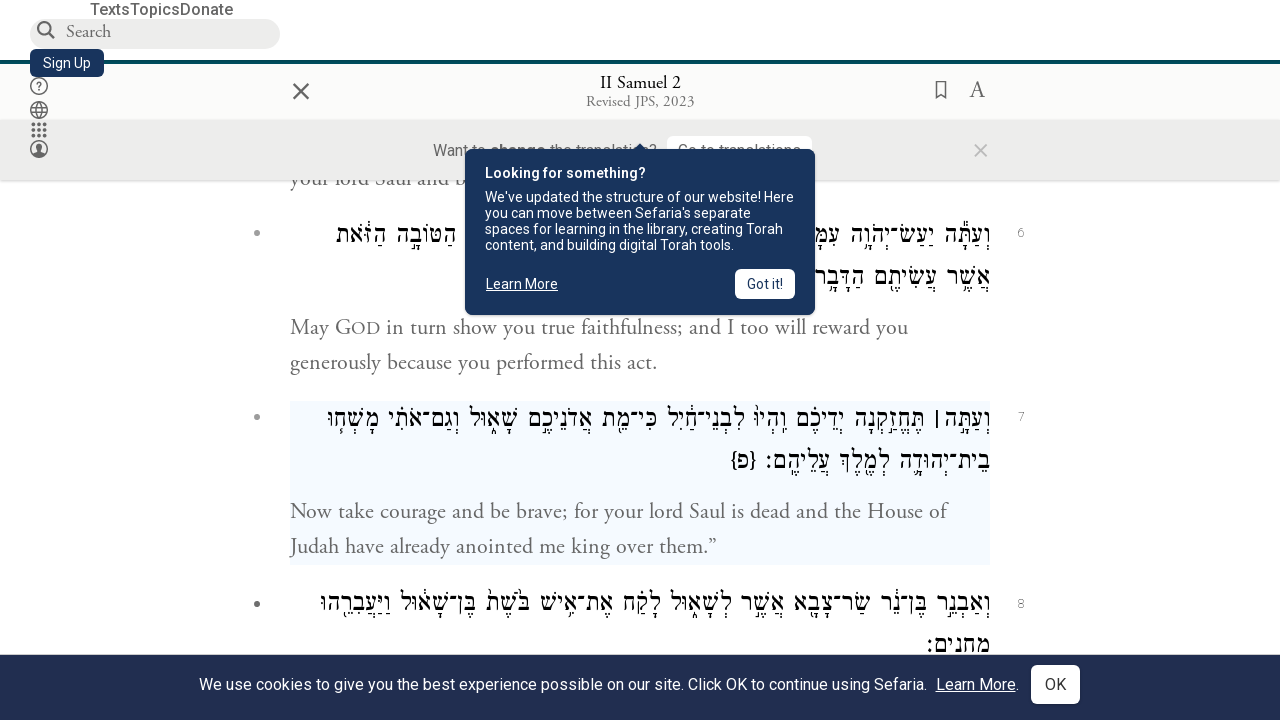

--- FILE ---
content_type: text/html; charset=utf-8
request_url: https://www.sefaria.org/II_Samuel.2.7?lang=bi
body_size: 21555
content:






<!DOCTYPE html>
<html lang="en">
<head>
    <title>II Samuel 2:7 | Sefaria Library</title>
    <meta charset="utf-8"/>
    <meta name="description" content="Now take courage and be brave; for your lord Saul is dead and the House of Judah have already anointed me king over..."/>

    

    <link rel="search" type="application/opensearchdescription+xml" title="Sefaria Search" href="https://www.sefaria.org/static/files/opensearch.xml?v=f45fa208" />

    
    <link rel="alternate" href="https://www.sefaria.org/II_Samuel.2.7" hreflang="en" />
    <link rel="alternate" href="https://www.sefaria.org.il/II_Samuel.2.7" hreflang="he" />
    

    
    <link rel="canonical" href="https://www.sefaria.org/II_Samuel.2.7" />
    

    
        <meta property="og:type" content="website"/>
    

    
        <meta property="og:description" content="Now take courage and be brave; for your lord Saul is dead and the House of Judah have already anointed me king over..."/>
        <meta property="og:image" content="https://www.sefaria.org/api/img-gen/II_Samuel.2.7?lang=bi&platform=facebook&ven=&vhe=" />
        <meta property="og:image:type" content="image/png" />
        <meta property="og:image:width" content="1200" />
        <meta property="og:image:height" content="630" />
    

    <meta property="og:title" content="II Samuel 2:7 | Sefaria Library" />
    <meta property="og:url" content="https://www.sefaria.org/II_Samuel.2.7?lang=bi" />

    <meta name="twitter:card" content="summary_large_image" />
    
    <meta name="twitter:site" content="@sefariaproject" />
    <meta name="twitter:title" content="II Samuel 2:7 | Sefaria Library" />
    <meta name="twitter:description" content="Now take courage and be brave; for your lord Saul is dead and the House of Judah have already anointed me king over..." />
    <meta name="twitter:image" content="https://www.sefaria.org/api/img-gen/II_Samuel.2.7?lang=bi&platform=twitter&ven=&vhe=" />

    <meta name="apple-mobile-web-app-capable" content="yes">
    <meta name="apple-itunes-app" content="app-id=1163273965">
    
    <meta name="viewport" content="width=device-width, initial-scale=1, user-scalable=no" />
    
    
    <link rel="shortcut icon" href="https://www.sefaria.org/static/icons/library/favicon.ico?v=3" sizes="48x48">
    <link rel="icon" type="image/svg+xml" href="https://www.sefaria.org/static/icons/library/favicon.svg?v=3" sizes="any">
    <link rel="icon" type="image/png" href="https://www.sefaria.org/static/icons/library/favicon.png?v=3" sizes="96x96">
    <link rel="apple-touch-icon" sizes="180x180" href="https://www.sefaria.org/static/icons/library/apple-touch-icon.png?v=3">
    <link rel="manifest" href="/site.webmanifest?v=3">
    
    <meta name="theme-color" content="#18345D">
    <meta name="apple-mobile-web-app-title"
          content="
                    Library
                  ">
    

    
    <script type="application/ld+json">{"@context": "http://schema.org", "@type": "BreadcrumbList", "itemListElement": [{"@type": "ListItem", "position": 1, "name": "Texts", "item": {"@id": "/texts"}}, {"@type": "ListItem", "position": 2, "name": "Tanakh", "item": {"@id": "/texts/Tanakh"}}, {"@type": "ListItem", "position": 3, "name": "Prophets", "item": {"@id": "/texts/Tanakh/Prophets"}}, {"@type": "ListItem", "position": 4, "name": "II Samuel", "item": {"@id": "/II_Samuel"}}, {"@type": "ListItem", "position": 5, "name": "Chapter 2", "item": {"@id": "/II_Samuel.2"}}, {"@type": "ListItem", "position": 6, "name": "Verse 7", "item": {"@id": "/II_Samuel.2.7"}}]}</script>
    

    

    <script src="https://ajax.googleapis.com/ajax/libs/webfont/1.6.26/webfont.js"></script>
    <script>
        WebFont.load({
          google: {
            families: ['Crimson Text:100,200,300,400,500,600,700,800,900'],
            text: 'ăǎġḥḤḫḳḲŏŠšṭżūẓŻāīēḗęîìi̧ ̆̄'
          },
          typekit: {
            id: 'aeg8div' // Adobe Garamond Pro
          }
        });
        WebFont.load({
          google: {
            families: ['Roboto:100,200,300,400,500,600,700,800,900', 'Heebo:100,200,300,400,500,600,700,800,900:hebrew', 'Miriam Libre:400,500,600,700'] // The dotted h causes Heebo not to load.
          }
        });
        WebFont.load({
          google: {
            families: ['Noto Sans Samaritan'],
            text: 'ࠀࠁࠂࠃࠄࠅࠆࠇࠈࠉࠊࠋࠌࠍࠎࠏࠐࠑࠒࠓࠔࠕ'
          }
        });
    </script>
    <script src="https://www.gstatic.com/charts/loader.js"></script>

    <link rel="stylesheet" href="https://www.sefaria.org/static/css/common.css?v=305af3bd">
    <link rel="stylesheet" href="https://www.sefaria.org/static/font-awesome/css/font-awesome.css?v=151bd7ea">
    <link rel="stylesheet" href="https://www.sefaria.org/static/css/fonts.css?v=6a0132d4">
    <link rel="stylesheet" href="https://www.sefaria.org/static/css/header.css?v=f4c71c1c">
    <link rel="stylesheet" href="https://www.sefaria.org/static/css/popover.css?v=2e03266b">
    <link rel="stylesheet" href="https://www.sefaria.org/static/css/breakpoints.css?v=a38385e0">
    <link rel="stylesheet" type="text/css" href="https://www.sefaria.org/static/css/keyboard.css?v=2c0640d3">
        
    <link rel="stylesheet" href="https://www.sefaria.org/static/css/font-faces.css?v=8d5bcc01">
    <link rel="stylesheet" href="https://www.sefaria.org/static/css/color-palette.css?v=7a2868b2">
    <link rel="stylesheet" href="https://www.sefaria.org/static/css/themes/library-theme.css?v=75488c0c">
    <link rel="stylesheet" href="https://www.sefaria.org/static/css/themes/sheets-theme.css?v=ac584759">
    <link rel="stylesheet" href="https://www.sefaria.org/static/css/common-components.css?v=0de1860f">
    <link rel="stylesheet" href="https://www.sefaria.org/static/css/s2.css?v=61e67963">
    <link rel="stylesheet" href="https://www.sefaria.org/static/css/s2-print.css?v=f2d661d4" media="print" />
    <!-- Specific styling to correct behavior of Unbounce banners -->
    <link rel="stylesheet" href="https://www.sefaria.org/static/css/unbounce-banner.css?v=7cb47188">

    
    
    

    <style>
        
    </style>


    
    <!-- Google Tag Manager -->
    <script>(function(w,d,s,l,i){w[l]=w[l]||[];w[l].push({'gtm.start':
    new Date().getTime(),event:'gtm.js'});var f=d.getElementsByTagName(s)[0],
    j=d.createElement(s),dl=l!='dataLayer'?'&l='+l:'';j.async=true;j.src=
    'https://www.googletagmanager.com/gtm.js?id='+i+dl;f.parentNode.insertBefore(j,f);
    })(window,document,'script','dataLayer',"GTM-NBGXSLP");</script>
    <!-- End Google Tag Manager -->

    <!-- Start VWO Async SmartCode -->
    <script type='text/javascript' id='vwoCode'>
    window._vwo_code=window._vwo_code || (function() {
    var account_id=682715,
    version = 1.5,
    settings_tolerance=2000,
    library_tolerance=2500,
    use_existing_jquery=false,
    is_spa=1,
    hide_element='body',
    hide_element_style = 'opacity:0 !important;filter:alpha(opacity=0) !important;background:none !important',
    /* DO NOT EDIT BELOW THIS LINE */
    f=false,d=document,vwoCodeEl=d.querySelector('#vwoCode'),code={use_existing_jquery:function(){return use_existing_jquery},library_tolerance:function(){return library_tolerance},hide_element_style:function(){return'{'+hide_element_style+'}'},finish:function(){if(!f){f=true;var e=d.getElementById('_vis_opt_path_hides');if(e)e.parentNode.removeChild(e)}},finished:function(){return f},load:function(e){var t=d.createElement('script');t.fetchPriority='high';t.src=e;t.type='text/javascript';t.innerText;t.onerror=function(){_vwo_code.finish()};d.getElementsByTagName('head')[0].appendChild(t)},getVersion:function(){return version},getMatchedCookies:function(e){var t=[];if(document.cookie){t=document.cookie.match(e)||[]}return t},getCombinationCookie:function(){var e=code.getMatchedCookies(/(?:^|;)\s?(_vis_opt_exp_\d+_combi=[^;$]*)/gi);e=e.map(function(e){try{var t=decodeURIComponent(e);if(!/_vis_opt_exp_\d+_combi=(?:\d+,?)+\s*$/.test(t)){return''}return t}catch(e){return''}});var i=[];e.forEach(function(e){var t=e.match(/([\d,]+)/g);t&&i.push(t.join('-'))});return i.join('|')},init:function(){if(d.URL.indexOf('__vwo_disable__')>-1)return;window.settings_timer=setTimeout(function(){_vwo_code.finish()},settings_tolerance);var e=d.createElement('style'),t=hide_element?hide_element+'{'+hide_element_style+'}':'',i=d.getElementsByTagName('head')[0];e.setAttribute('id','_vis_opt_path_hides');vwoCodeEl&&e.setAttribute('nonce',vwoCodeEl.nonce);e.setAttribute('type','text/css');if(e.styleSheet)e.styleSheet.cssText=t;else e.appendChild(d.createTextNode(t));i.appendChild(e);var n=this.getCombinationCookie();this.load('https://dev.visualwebsiteoptimizer.com/j.php?a='+account_id+'&u='+encodeURIComponent(d.URL)+'&f='+ +is_spa+'&vn='+version+(n?'&c='+n:''));return settings_timer}};window._vwo_settings_timer = code.init();return code;}());
    </script>
    <!-- End VWO Async SmartCode -->

    


    
    <!-- Hotjar Tracking Code for https://www.sefaria.org -->
    <script>
        (function(h,o,t,j,a,r){
            h.hj=h.hj||function(){(h.hj.q=h.hj.q||[]).push(arguments)};
            h._hjSettings={hjid:2695522,hjsv:6};
            a=o.getElementsByTagName('head')[0];
            r=o.createElement('script');r.async=1;
            r.src=t+h._hjSettings.hjid+j+h._hjSettings.hjsv;
            a.appendChild(r);
        })(window,document,'https://static.hotjar.com/c/hotjar-','.js?sv=');
    </script>
    
    
    <!-- Simple Analytics -->
    
    <script>
      window.sa_event = window.sa_event || function () {
        const a = [].slice.call(arguments);
        window.sa_event.q ? window.sa_event.q.push(a) : window.sa_event.q = [a];
      };
    </script>

    <!-- Unbounce Embed Code -->
    <script src="https://fd810a0513c94a16a52ef4d0d9b9c6c8.js.ubembed.com" async></script> 
</head>
 <body data-active-module="library" data-render-static="" class="interface-english ">
    
    <!-- Google Tag Manager (noscript) -->
    <noscript><iframe src="https://www.googletagmanager.com/ns.html?id=GTM-NBGXSLP"
    height="0" width="0" style="display:none;visibility:hidden"></iframe></noscript>
    <!-- End Google Tag Manager (noscript) -->
    



    

    <!--Sentry error reporting config-->
    <script>
      
        const sentryDSN = "https://87dd77e2991c48b4a69022eebb2e635f@o4505401832243200.ingest.sentry.io/4505402077675520";
      
    </script>
    <!--End Sentry error reporting config-->

    
    <!-- React will complain about whitespace -->
    <div id="s2"><div id="readerAppWrap"><a href="#main" class="sefaria-common-button  skip-link" tabindex="0" role="button">Skip to main content</a><div class="readerApp multiPanel interface-english"><div class="header" role="banner"><div class="headerInner boxShadow"><nav class="headerNavSection" aria-label="Primary navigation"><a href="/" class="home" aria-label="Sefaria library logo"></a><div class="textLinks"><a href="/texts" data-target-module="library" class="textLink"><span class="int-en">Texts</span></a><a href="/topics" data-target-module="library" class="textLink"><span class="int-en">Topics</span></a><a href="https://donate.sefaria.org/give/451346/#!/donation/checkout?c_src=Header" class="textLink donate" target="_blank"><span class="int-en">Donate</span></a></div></nav><div class="headerLinksSection"><div class="search-container"><div id="searchBox" class="searchBox" role="search" aria-label="Site search"><span class="readerNavMenuSearchButton"><img src="/static/icons/search_mdl.svg" alt="Search"/></span><input class="search serif keyboardInput" id="downshift-268459-input" placeholder="Search" aria-label="Search for Texts or Keywords Here" maxLength="75" title="Search for Texts or Keywords Here" aria-activedescendant="" aria-autocomplete="list" aria-controls="downshift-268459-menu" aria-expanded="false" aria-labelledby="downshift-268459-label" autoComplete="off" role="combobox" value=""/></div><div id="downshift-268459-menu" role="listbox" aria-labelledby="downshift-268459-label" class="autocomplete-dropdown"></div></div><a href="/register" class="sefaria-common-button  auto-width-button" tabindex="0" role="button" data-target-module="library"><span class="int-en">Sign Up</span></a><div class="header-icons"><a href="https://help.sefaria.org/hc/en-us" class="icon-only  " tabindex="0" role="button" aria-label="Help" title="Help" data-target-module="voices"><img src="/static/icons/help_mdl.svg" class="button-icon" alt="" aria-hidden="true"/></a><div class="headerDropdownMenu"><div class="dropdownLinks-button"><button class="icon-only  " aria-label="Toggle Interface Language Menu" title="Toggle Interface Language Menu"><img src="/static/icons/globallanguageswitcher_mdl.svg" class="button-icon" alt="" aria-hidden="true"/></button></div><div class="dropdownLinks-menu closed"><div class="dropdownLinks-options globeLanguageToggle"><div class="languageHeader"><span class="int-en">Site Language</span></div><div class="dropdownLanguageToggle"><span class="englishLanguageButton"><a class="englishLanguageLink active" href="#">English</a></span><a class="hebrewLanguageLink " href="#">עברית</a></div></div></div></div><div><div class="headerDropdownMenu" data-anl-feature_name="module_switcher"><div class="dropdownLinks-button" data-anl-event="modswitch_open:click"><button class="icon-only  " aria-label="Library" title="Library"><img src="/static/icons/moduleswitcher_mdl.svg" class="button-icon" alt="" aria-hidden="true"/></button></div><div class="dropdownLinks-menu closed"><div class="dropdownLinks-options moduleDropdown"><a class="dropdownItem dropdownLogoItem" href="/about" data-prevent-close="false" data-anl-event="modswitch_item_click:click" data-anl-text="About Sefaria"><img src="/static/img/logo.svg" alt="Sefaria" class="dropdownLogo"/></a><div class="dropdownSeparator"></div><a class="interfaceLinks-option int-bi dropdownItem dropdownModuleItem" href="https://www.sefaria.org/" data-anl-event="modswitch_item_click:click" data-anl-text="Library"><div class="dropdownHeader"><span class="dropdownDot" style="background-color:var(--sefaria-blue)"></span><span class="dropdownHeaderText"><span class="int-en">Library</span></span></div></a><div class="dropdownSeparator"></div><a class="interfaceLinks-option int-bi dropdownItem dropdownModuleItem" href="https://voices.sefaria.org/" target="_blank" data-anl-event="modswitch_item_click:click" data-anl-text="Voices"><div class="dropdownHeader"><span class="dropdownDot" style="background-color:var(--sheets-green)"></span><span class="dropdownHeaderText"><span class="int-en">Voices</span></span></div></a><div class="dropdownSeparator"></div><a class="interfaceLinks-option int-bi dropdownItem dropdownModuleItem" href="https://developers.sefaria.org" target="_blank" data-anl-event="modswitch_item_click:click" data-anl-text="Developers"><div class="dropdownHeader"><span class="dropdownDot" style="background-color:var(--devportal-purple)"></span><span class="dropdownHeaderText"><span class="int-en">Developers</span></span></div></a><div class="dropdownSeparator"></div><a class="dropdownItem dropdownMoreItem" href="/products" target="_blank" data-prevent-close="false" data-anl-event="modswitch_item_click:click" data-anl-text="More"><span class="int-en">More from Sefaria ›</span></a></div></div></div></div><div class="headerDropdownMenu"><div class="dropdownLinks-button"><button class="icon-only  " aria-label="Account menu" title="Account menu"><img src="/static/icons/profile_loggedout_mdl.svg" class="button-icon" alt="" aria-hidden="true"/></button></div><div class="dropdownLinks-menu closed"><div class="dropdownLinks-options"><a class="interfaceLinks-option int-bi dropdownItem" href="#"><span class="int-en">Log in</span></a><a class="interfaceLinks-option int-bi dropdownItem" href="#"><span class="int-en">Sign up</span></a><div class="dropdownSeparator"></div><div class="languageHeader"><span class="int-en">Site Language</span></div><div class="dropdownLanguageToggle"><span class="englishLanguageButton"><a class="englishLanguageLink active" href="#">English</a></span><a class="hebrewLanguageLink " href="#">עברית</a></div><div class="dropdownSeparator"></div><a class="interfaceLinks-option int-bi dropdownItem" href="/updates" data-prevent-close="false"><span class="int-en">New Additions</span></a><a class="interfaceLinks-option int-bi dropdownItem" href="https://help.sefaria.org/hc/en-us" target="_blank" data-prevent-close="false"><span class="int-en">Help</span></a></div></div></div></div></div></div></div><main id="main" role="main"><div id="panelWrapBox" class="" style="width:100%"><div class="readerPanelBox" style="width:100%;left:0%"><div class="readerPanel serif bilingual stacked light undefined" role="region" id="panel-0" data-anl-batch="{&quot;panel_number&quot;:1,&quot;content_lang&quot;:&quot;bilingual&quot;}"><div class="readerControlsOuter"><div class="categoryColorLine" style="background:var(--tanakh-teal)"></div><header class="readerControls fullPanel"><div class="readerControlsInner"><div class="leftButtons"><a href="" class="readerNavMenuCloseButton" aria-label="Close" title="Close">×</a><div aria-label="Save button" tabindex="0" class="saveButton" role="button" style="visibility:hidden"><img src="/static/icons/bookmark-filled.svg" alt="Save button"/></div></div><div class="readerTextToc attributed"><div class="readerTextTocBox" role="heading" aria-level="1" aria-live="polite"><a href="II_Samuel.2.7" data-target-module="library" aria-label="Show Connection Panel contents for II Samuel 2:7"><div class="readerControlsTitle"><h1><span class="contentSpan en" lang="en">II Samuel 2:7</span><span class="contentSpan he" lang="he"></span></h1></div><div class="readerTextVersion"></div></a></div></div><div class="rightButtons"><div aria-label="Save &quot;II Samuel 2:7&quot;" tabindex="0" class="saveButton tooltip-toggle" role="button"><img src="/static/icons/bookmark.svg" alt="Save &quot;II Samuel 2:7&quot;"/></div><div class="readerDropdownMenu"><div class="dropdownLinks-button"><div aria-label="Text display options" tabindex="0" class="readerOptionsTooltip tooltip-toggle" role="button"><span class="readerOptions" aria-haspopup="true" tabindex="-1"><span class="int-en"> <img src="/static/img/lang_icon_english.svg" alt="Toggle Reader Menu Display Settings"/></span></span></div></div><div class="dropdownLinks-menu closed"><div class="texts-properties-menu" role="dialog" aria-label="Text display options" tabindex="-1" data-prevent-close="true"><div class="show-source-translation-buttons" role="radiogroup" aria-label="Source-translation toggle"><label class="button"><span class="int-en">Source</span><input type="radio" id="Source0" name="languageOptions0" value="Source"/></label><label class="button"><span class="int-en">Translation</span><input type="radio" id="Translation0" name="languageOptions0" value="Translation"/></label><label class="button"><span class="int-en">Source with Translation</span><input type="radio" id="Source with Translation0" checked="" name="languageOptions0" value="Source with Translation"/></label></div><div class="text-menu-border"></div><div class="layout-button-line" role="radiogroup" aria-label="text layout toggle"><span class="int-en">Layout</span><div class="layout-options"><div class="layout-button focus-visible"><label class="button"><span class="int-en">Show Source &amp; Translation Stacked</span><input type="radio" id="stacked0" checked="" name="layout-options" value="stacked" style="--url:url(/static/icons/bi-ltr-stacked.svg)"/></label></div><div class="layout-button focus-visible"><label class="button"><span class="int-en">Show RTL Text Left of LTR Text</span><input type="radio" id="heLeft0" name="layout-options" value="heLeft" style="--url:url(/static/icons/bi-ltr-heLeft.svg)"/></label></div></div></div><div class="text-menu-border"></div><div class="font-size-line"><button class="font-size-button" aria-label="Decrease font size"><img src="/static/icons/reduce_font.svg" alt="Decrease font size"/></button><span class="int-en">Font Size</span><button class="font-size-button" aria-label="Increase font size"><img src="/static/icons/enlarge_font.svg" alt="Increase font size"/></button></div><div class="text-menu-border"></div></div></div></div></div></div></header><div class="readerControls transLangPrefSuggBann"><div class="readerControlsInner transLangPrefSuggBannInner sans-serif"><div class="transLangPrefCentered"><span class="int-en"> Want to <span class="bold">change</span> the translation?</span><div class="yesNoGroup"><button tabindex="0" class="yesNoButton" aria-label="Go to translations"><span class="int-en">Go to translations</span></button></div></div><a href="" class="readerNavMenuCloseButton" aria-label="Close" title="Close">×</a></div></div></div><div class="readerContent" style="font-size:62.5%"><div class="textColumn"><div class="textRange basetext loading"><div class="title"><div class="titleBox" role="heading" aria-level="2"><div class="loadingMessage sans-serif " aria-live="polite" aria-label="Loading status"><span class="int-en">Loading...</span></div></div></div><div class="text"><div class="textInner"></div></div></div><div class="loadingMessage sans-serif base next final" aria-live="polite" aria-label="Loading status"><span class="int-en"> </span></div></div></div></div></div></div></main></div></div></div>
    
    

    

    <div id="overlay"></div>

    <script src="https://unpkg.com/react@16/umd/react.production.min.js"></script>
    <script src="https://unpkg.com/react-dom@16/umd/react-dom.production.min.js"></script>
    <script src="https://cdnjs.cloudflare.com/ajax/libs/jquery/2.2.4/jquery.min.js"></script>
    <script src="https://cdnjs.cloudflare.com/ajax/libs/jqueryui/1.12.1/jquery-ui.js"></script>

    <script src="https://www.sefaria.org/static/js/lib/keyboard.js?v=0730f107"></script>
    <script src="https://www.sefaria.org/static/js/analyticsEventTracker.js?v=904cda71"></script>
    <script src="/data.1769089453.js"></script>

    <script>
      
      if (!window.jQuery) {
        console.log('loading jquery locally');
        document.write('<script src="/static/js/lib/jquery.js"><\/script><script src="/static/js/lib/jquery-ui.js"><\/script>');
      }
      if (!window.React) {
          console.log('loading react locally');
          document.write('<script src="/static/js/lib/react.development.js"><\/script><script src="/static/js/lib/react-dom.development.js"><\/script>');
      }

      var DJANGO_VARS = {
        props:         {"_uid": null, "_email": "", "slug": "", "is_moderator": false, "is_editor": false, "is_sustainer": false, "full_name": "", "profile_pic_url": "", "is_history_enabled": true, "translationLanguagePreference": null, "versionPrefsByCorpus": {}, "following": [], "blocking": [], "calendars": [{"title": {"en": "Parashat Hashavua", "he": "פרשת השבוע"}, "displayValue": {"en": "Bo", "he": "בא"}, "url": "Exodus.10.1-13.16", "ref": "Exodus 10:1-13:16", "heRef": "שמות י׳:א׳-י״ג:ט״ז", "order": 1, "category": "Tanakh", "extraDetails": {"aliyot": ["Exodus 10:1-10:11", "Exodus 10:12-10:23", "Exodus 10:24-11:3", "Exodus 11:4-12:20", "Exodus 12:21-12:28", "Exodus 12:29-12:51", "Exodus 13:1-13:16", "Exodus 13:14-13:16"]}, "description": {"en": "Bo (“Come”) recounts the last three plagues that God inflicts on the Egyptians: locusts, darkness, and death of firstborns. God commands the Israelites to offer a Passover lamb sacrifice. After the last plague, Pharaoh and the Egyptians demand that the Israelites leave.", "he": "בפרשת בא מסופר על שלוש המכות האחרונות שהאל מביא על מצרים. אחרי מכת הארבה נופל חושך כבד על מצרים במשך שלושה ימים. אלוהים מצווה את בני ישראל להקריב את קורבן הפסח, למרוח דם על מזוזות הבית, ולא לצאת מפתח הבית כדי להינצל ממוות. באותו לילה המשחית הורג את כל בכורות מצרים במכה האחרונה, מכת בכורות. פרעה והמצרים מגרשים את בני ישראל ממצרים."}}, {"title": {"en": "Haftarah", "he": "הפטרה"}, "displayValue": {"en": "Jeremiah 46:13-28", "he": "ירמיהו מ״ו:י״ג-כ״ח"}, "url": "Jeremiah.46.13-28", "ref": "Jeremiah 46:13-28", "order": 2, "category": "Tanakh"}, {"title": {"en": "Daf Yomi", "he": "דף יומי"}, "displayValue": {"en": "Menachot 12", "he": "מנחות י״ב"}, "url": "Menachot.12", "ref": "Menachot 12", "order": 3, "category": "Talmud"}, {"title": {"en": "929", "he": "929"}, "displayValue": {"en": "Leviticus 15 (105)", "he": "ויקרא ט״ו (105)"}, "url": "Leviticus.15", "ref": "Leviticus 15", "order": 4, "category": "Tanakh"}, {"title": {"en": "Daily Mishnah", "he": "משנה יומית"}, "displayValue": {"en": "Mishnah Arakhin 8:6-7", "he": "משנה ערכין ח׳:ו׳-ז׳"}, "url": "Mishnah_Arakhin.8.6-7", "ref": "Mishnah Arakhin 8:6-7", "order": 5, "category": "Mishnah"}, {"title": {"en": "Daily Rambam", "he": "הרמב\"ם היומי"}, "displayValue": {"en": "Kings and Wars 2", "he": "הלכות מלכים ומלחמות ב׳"}, "url": "Mishneh_Torah,_Kings_and_Wars.2", "ref": "Mishneh Torah, Kings and Wars 2", "order": 6, "category": "Halakhah"}, {"title": {"en": "Daily Rambam (3 Chapters)", "he": "הרמב\"ם היומי (3 פרקים)"}, "displayValue": {"en": "Rebels 1-3", "he": "הלכות ממרים א׳-ג׳"}, "url": "Mishneh_Torah,_Rebels.1-3", "ref": "Mishneh Torah, Rebels 1-3", "order": 7, "category": "Halakhah"}, {"title": {"en": "Daf a Week", "he": "דף השבוע"}, "displayValue": {"en": "Nedarim 65", "he": "נדרים ס״ה"}, "url": "Nedarim.65", "ref": "Nedarim 65", "order": 8, "category": "Talmud"}, {"title": {"en": "Halakhah Yomit", "he": "הלכה יומית"}, "displayValue": {"en": "Shulchan Arukh, Orach Chayim 141:6-8", "he": "שולחן ערוך, אורח חיים קמ״א:ו׳-ח׳"}, "url": "Shulchan_Arukh,_Orach_Chayim.141.6-8", "ref": "Shulchan Arukh, Orach Chayim 141:6-8", "order": 9, "category": "Halakhah"}, {"title": {"en": "Arukh HaShulchan Yomi", "he": "ערוך השולחן היומי"}, "displayValue": {"en": "Orach Chaim 244:17-23", "he": "אורח חיים רמ״ד:י״ז-כ״ג"}, "url": "Arukh_HaShulchan,_Orach_Chaim.244.17-23", "ref": "Arukh HaShulchan, Orach Chaim 244:17-23", "order": 10, "category": "Halakhah"}, {"title": {"en": "Tanakh Yomi", "he": "תנ\"ך יומי"}, "displayValue": {"en": "Kings Seder 25", "he": "מלכים סדר כה"}, "url": "II_Kings.10.15-12.2", "ref": "II Kings 10:15-12:2", "order": 11, "category": "Tanakh"}, {"title": {"en": "Chok LeYisrael", "he": "חק לישראל"}, "displayValue": {"en": "Bo", "he": "בא"}, "url": "collections/חק-לישראל?tag=Bo", "order": 12, "category": "Tanakh"}, {"title": {"en": "Tanya Yomi", "he": "תניא יומי"}, "displayValue": {"en": "5 Shevat", "he": "ה שבט"}, "url": "Tanya,_Part_I;_Likkutei_Amarim.20.1", "ref": "Tanya, Part I; Likkutei Amarim 20:1", "order": 15, "category": "Chasidut"}, {"title": {"en": "Yerushalmi Yomi", "he": "ירושלמי יומי"}, "displayValue": {"en": "Jerusalem Talmud Gittin 3", "he": "תלמוד ירושלמי גיטין ג"}, "url": "Jerusalem_Talmud_Gittin.1.1.5-7", "ref": "Jerusalem Talmud Gittin 1:1:5-7", "order": 16, "category": "Talmud"}], "notificationCount": 0, "notifications": [], "saved": {"loaded": false, "items": []}, "last_place": [], "activeModule": "library", "last_cached": 1769089453.448731, "multiPanel": true, "initialPath": "/II_Samuel.2.7?lang=bi", "interfaceLang": "english", "domainModules": {"en": {"library": "https://www.sefaria.org", "voices": "https://voices.sefaria.org"}, "he": {"library": "https://www.sefaria.org.il", "voices": "https://chiburim.sefaria.org.il"}}, "translation_language_preference_suggestion": null, "initialSettings": {"language": "bilingual", "layoutDefault": "segmented", "layoutTalmud": "continuous", "layoutTanakh": "segmented", "aliyotTorah": "aliyotOff", "vowels": "all", "punctuationTalmud": "punctuationOn", "biLayout": "stacked", "color": "light", "fontSize": 62.5}, "numLibraryTopics": 5645, "_siteSettings": {"TORAH_SPECIFIC": true, "SITE_NAME": {"en": "Sefaria", "he": "ספריא"}, "LIBRARY_NAME": {"en": "The Sefaria Library", "he": "האוסף של ספריא"}, "SUPPORTED_TRANSLATION_LANGUAGES": ["en", "es", "fr", "de"], "COLLECTIONS_BUCKET": "sefaria-collection-images", "PROFILES_BUCKET": "sefaria-profile-pictures", "UGC_BUCKET": "sheet-user-uploaded-media", "TOPICS_BUCKET": "img.sefaria.org", "HELP_CENTER_URLS": {"EN_US": "https://help.sefaria.org/hc/en-us", "HE": "https://help.sefaria.org/hc/he", "GETTING_STARTED": "https://help.sefaria.org/hc/en-us/articles/21471911125020-Video-Guide-How-to-Get-Started-Navigating-the-Library", "TRANSLATION_PREFERENCE_EN": "https://help.sefaria.org/hc/en-us/articles/18613593620636-How-to-Choose-a-Preferred-Translation", "TRANSLATION_PREFERENCE_HE": "https://help.sefaria.org/hc/he/articles/18613593620636-%D7%91%D7%97%D7%99%D7%A8%D7%AA-%D7%AA%D7%A8%D7%92%D7%95%D7%9D-%D7%9E%D7%95%D7%A2%D7%93%D7%A3"}, "WHAT_ARE_VOICES_PATHS": {"en": "/sheets/674324", "he": "/sheets/674327"}, "MODULE_SWITCHER_LEARN_MORE_PATH": {"en": "/sheets/689609", "he": "/sheets/689610"}, "HELP_CENTER_REDIRECTS": {"en": {"215584": "https://help.sefaria.org/hc/en-us/sections/12756520483868-Text-Formatting-Accessibility", "218610": "https://help.sefaria.org/hc/en-us/sections/18613320256156-Translations", "231440": "https://help.sefaria.org/hc/en-us/categories/12756350371100-Donations", "210670": "https://help.sefaria.org/hc/en-us/categories/13368526623132-Getting-Started", "213949": "https://help.sefaria.org/hc/en-us/articles/21806344785308-How-to-Contact-Sefaria", "218612": "https://help.sefaria.org/hc/en-us/sections/12756518640668-How-to-Reuse-Download-and-Otherwise-Reproduce-Texts", "225828": "https://help.sefaria.org/hc/en-us/sections/20094783356956-The-Sheet-Editor", "218668": "https://help.sefaria.org/hc/en-us/articles/18613227644316-How-to-Find-Interconnected-Texts", "219447": "https://help.sefaria.org/hc/en-us/articles/18472472138652-Quick-Guide-Meet-the-Resource-Panel", "228381": "https://help.sefaria.org/hc/en-us/sections/12756518640668-How-to-Reuse-Download-and-Otherwise-Reproduce-Texts", "220945": "https://help.sefaria.org/hc/en-us/categories/19814642862876-Sefaria-s-Mobile-Apps", "233647": "https://help.sefaria.org/hc/en-us/sections/12756555356956-Study-and-Reference-Tools", "233017": "https://help.sefaria.org/hc/en-us/articles/20533111968540-How-to-Use-Source-Sheet-Collections", "211565": "https://help.sefaria.org/hc/en-us/sections/12721846793116-How-to-Find-Texts", "393695": "https://help.sefaria.org/hc/en-us/sections/20094783356956-The-Sheet-Editor", "429277": "https://help.sefaria.org/hc/en-us/articles/18472614956956-Quick-Guide-Meet-the-A-%D7%90-menu", "231377": "https://help.sefaria.org/hc/en-us/sections/20094169893276-All-About-Topics-Pages", "519205": "https://help.sefaria.org/hc/en-us/articles/18472576952988-Quick-Guide-Meet-the-Table-of-Contents", "289837": "https://help.sefaria.org/hc/en-us/articles/20533111968540-How-to-Use-Source-Sheet-Collections", "274871": "https://help.sefaria.org/hc/en-us/sections/12756555356956-Study-and-Reference-Tools", "303276": "https://help.sefaria.org/hc/en-us/categories/12756351595932-Your-Account", "379494": "https://help.sefaria.org/hc/en-us/sections/12756538060956-Text-Specific-Special-Features", "303288": "https://help.sefaria.org/hc/en-us/categories/12756351595932-Your-Account", "359083": "https://help.sefaria.org/hc/en-us/sections/17430252462236-Managing-Your-Donation", "330784": "https://help.sefaria.org/hc/en-us/articles/18472380899484-Quick-Guide-Meet-the-Homepage", "483970": "https://help.sefaria.org/hc/en-us/sections/18613320256156-Translations-and-Language-Preferences", "511573": "https://help.sefaria.org/hc/en-us/sections/18613320256156-Translations-and-Language-Preferences", "497893": "https://help.sefaria.org/hc/en-us/sections/12756555356956-Study-and-Reference-Tools", "477118": "https://help.sefaria.org/hc/en-us/sections/18472260943900-Sefaria-101-Quick-Guides-and-Sefaria-Basics", "218839": "https://help.sefaria.org/hc/en-us/sections/20094783356956-The-Sheet-Editor", "212911": "https://help.sefaria.org/hc/en-us/sections/20094783356956-All-About-Source-Sheets", "529099": "https://help.sefaria.org/hc/en-us/sections/20235182393244-Sefaria-for-Google-Docs", "584561": "https://help.sefaria.org/hc/en-us/sections/20235182393244-Sefaria-for-Google-Docs"}, "he": {"328503": "https://help.sefaria.org/hc/he/articles/20234245638428-%D7%9B%D7%99%D7%A6%D7%93-%D7%9C%D7%9E%D7%A6%D7%95%D7%90-%D7%9E%D7%99%D7%93%D7%A2-%D7%91%D7%99%D7%95%D7%92%D7%A8%D7%A4%D7%99-%D7%90%D7%95%D7%93%D7%95%D7%AA-%D7%93%D7%9E%D7%95%D7%99%D7%95%D7%AA-%D7%9E%D7%94%D7%AA%D7%9C%D7%9E%D7%95%D7%93", "243658": "https://help.sefaria.org/hc/he/categories/19814642862876-%D7%94%D7%A9%D7%99%D7%9E%D7%95%D7%A9-%D7%91%D7%99%D7%99%D7%A9%D7%95%D7%9E%D7%95%D7%9F-%D7%A1%D7%A4%D7%A8%D7%99%D7%90", "241176": "https://help.sefaria.org/hc/he/sections/12756518640668-%D7%A9%D7%97%D7%96%D7%95%D7%A8-%D7%94%D7%93%D7%A4%D7%A1%D7%94-%D7%95%D7%94%D7%A4%D7%A6%D7%AA-%D7%9E%D7%A7%D7%95%D7%A8%D7%95%D7%AA", "288330": "https://help.sefaria.org/hc/he/sections/12756518640668-%D7%A9%D7%97%D7%96%D7%95%D7%A8-%D7%94%D7%93%D7%A4%D7%A1%D7%94-%D7%95%D7%94%D7%A4%D7%A6%D7%AA-%D7%9E%D7%A7%D7%95%D7%A8%D7%95%D7%AA", "399333": "https://help.sefaria.org/hc/he/sections/20094783356956-%D7%99%D7%A6%D7%99%D7%A8%D7%AA-%D7%93%D7%A4%D7%99-%D7%9E%D7%A7%D7%95%D7%A8%D7%95%D7%AA-%D7%91%D7%A1%D7%A4%D7%A8%D7%99%D7%90", "242573": "https://help.sefaria.org/hc/he/articles/18490652948508-%D7%9B%D7%99%D7%A6%D7%93-%D7%9C%D7%94%D7%93%D7%A4%D7%99%D7%A1-%D7%9E%D7%A7%D7%95%D7%A8%D7%95%D7%AA-%D7%9E%D7%94%D7%A1%D7%A4%D7%A8%D7%99%D7%99%D7%94", "244351": "https://help.sefaria.org/hc/he/sections/12721846793116-%D7%92%D7%99%D7%A9%D7%94-%D7%9C%D7%9E%D7%A7%D7%95%D7%A8%D7%95%D7%AA", "615752": "https://help.sefaria.org/hc/he/sections/12756520483868-%D7%90%D7%A4%D7%A9%D7%A8%D7%95%D7%99%D7%95%D7%AA-%D7%A4%D7%95%D7%A8%D7%9E%D7%98-%D7%98%D7%A7%D7%A1%D7%98-%D7%95%D7%A0%D7%92%D7%99%D7%A9%D7%95%D7%AA", "239441": "https://help.sefaria.org/hc/he/sections/12756520483868-%D7%90%D7%A4%D7%A9%D7%A8%D7%95%D7%99%D7%95%D7%AA-%D7%A4%D7%95%D7%A8%D7%9E%D7%98-%D7%98%D7%A7%D7%A1%D7%98-%D7%95%D7%A0%D7%92%D7%99%D7%A9%D7%95%D7%AA", "288327": "https://help.sefaria.org/hc/he/articles/18472472138652-%D7%9E%D7%93%D7%A8%D7%99%D7%9A-%D7%9E%D7%94%D7%99%D7%A8-%D7%94%D7%9B%D7%99%D7%A8%D7%95-%D7%90%D7%AA-%D7%A1%D7%A8%D7%92%D7%9C-%D7%94%D7%A7%D7%99%D7%A9%D7%95%D7%A8%D7%99%D7%9D-%D7%95%D7%94%D7%9B%D7%9C%D7%99%D7%9D", "569973": "https://help.sefaria.org/hc/he/categories/20332917021212-%D7%99%D7%A6%D7%99%D7%A8%D7%AA-%D7%93%D7%A4%D7%99-%D7%9E%D7%A7%D7%95%D7%A8%D7%95%D7%AA-%D7%95%D7%A9%D7%99%D7%9E%D7%95%D7%A9-%D7%91%D7%AA%D7%95%D7%A1%D7%A4%D7%99%D7%9D-%D7%9C%D7%93%D7%A4%D7%93%D7%A4%D7%9F", "382833": "https://help.sefaria.org/hc/he/sections/12756538060956-%D7%A4%D7%99%D7%A6-%D7%A8%D7%99%D7%9D-%D7%9C%D7%A9%D7%99%D7%9E%D7%95%D7%A9-%D7%A2%D7%9D-%D7%9E%D7%A7%D7%95%D7%A8%D7%95%D7%AA-%D7%9E%D7%A1%D7%95%D7%99%D7%9E%D7%99%D7%9D", "332893": "https://help.sefaria.org/hc/he/articles/18472380899484-%D7%9E%D7%93%D7%A8%D7%99%D7%9A-%D7%9E%D7%94%D7%99%D7%A8-%D7%94%D7%9B%D7%99%D7%A8%D7%95-%D7%90%D7%AA-%D7%A2%D7%9E%D7%95%D7%93-%D7%94%D7%91%D7%99%D7%AA", "242826": "https://help.sefaria.org/hc/he/articles/18613227644316-%D7%9B%D7%99%D7%A6%D7%93-%D7%9C%D7%90%D7%AA%D7%A8-%D7%9E%D7%A7%D7%95%D7%A8%D7%95%D7%AA-%D7%9E%D7%A7%D7%95%D7%A9%D7%A8%D7%99%D7%9D", "239814": "https://help.sefaria.org/hc/he/categories/12721826687772-%D7%94%D7%A9%D7%99%D7%9E%D7%95%D7%A9-%D7%91%D7%A1%D7%A4%D7%A8%D7%99%D7%90", "293375": "https://help.sefaria.org/hc/he/categories/20332917021212-%D7%99%D7%A6%D7%99%D7%A8%D7%AA-%D7%93%D7%A4%D7%99-%D7%9E%D7%A7%D7%95%D7%A8%D7%95%D7%AA-%D7%95%D7%A9%D7%99%D7%9E%D7%95%D7%A9-%D7%91%D7%AA%D7%95%D7%A1%D7%A4%D7%99%D7%9D-%D7%9C%D7%93%D7%A4%D7%93%D7%A4%D7%9F", "288326": "https://help.sefaria.org/hc/he/sections/12756555356956-%D7%9B%D7%9C%D7%99%D7%9D-%D7%9C%D7%9C%D7%99%D7%9E%D7%95%D7%93-%D7%91%D7%A1%D7%A4%D7%A8%D7%99%D7%90", "242831": "https://help.sefaria.org/hc/he/sections/17430252462236-%D7%A0%D7%99%D7%94%D7%95%D7%9C-%D7%AA%D7%A8%D7%95%D7%9E%D7%95%D7%AA-%D7%A9%D7%A0%D7%99%D7%AA%D7%A0%D7%95-%D7%9C%D7%A1%D7%A4%D7%A8%D7%99%D7%90", "541372": "https://help.sefaria.org/hc/he/categories/13368526623132-%D7%9E%D7%99%D7%93%D7%A2-%D7%91%D7%A1%D7%99%D7%A1%D7%99-%D7%A2%D7%9C-%D7%A1%D7%A4%D7%A8%D7%99%D7%90", "542809": "https://help.sefaria.org/hc/he/articles/21806344785308-%D7%99%D7%A6%D7%99%D7%A8%D7%AA-%D7%A7%D7%A9%D7%A8-%D7%A2%D7%9D-%D7%A1%D7%A4%D7%A8%D7%99%D7%90", "540832": "https://help.sefaria.org/hc/he/sections/20094783356956-%D7%99%D7%A6%D7%99%D7%A8%D7%AA-%D7%93%D7%A4%D7%99-%D7%9E%D7%A7%D7%95%D7%A8%D7%95%D7%AA-%D7%91%D7%A1%D7%A4%D7%A8%D7%99%D7%90"}}}, "_debug": false, "_debug_mode": null, "headerMode": false, "initialPanels": [{"mode": "Text", "ref": "II Samuel 2:7", "refs": ["II Samuel 2:7"], "currVersions": {"en": {"languageFamilyName": "", "versionTitle": ""}, "he": {"languageFamilyName": "", "versionTitle": ""}}, "filter": null, "versionFilter": [], "selectedWords": null, "sidebarSearchQuery": null, "selectedNamedEntity": null, "selectedNamedEntityText": null, "settings": {"language": "bilingual"}, "text": {"versions": [{"status": "locked", "priority": 2.0, "license": "CC-BY-SA", "versionNotes": "<i>Miqra According to the Masorah</i> (MAM) is a digital Hebrew edition of the Tanakh based on the Aleppo Codex and related manuscripts. It is designed for readers, and as such it contains added elements to aid vocalization of the text. For instance: When an accent is marked in an unstressed syllable, an extra accent is added in the proper place (<i>pashta</i>, <i>zarqa</i>, <i>segol</i>, <i>telisha</i>). <i>Legarmeih</i> and <i>paseq</i> are visibly distinguished. <i>Qamaz qatan</i> is indicated by its designated Unicode character (alternatives are documented where traditions differ about its application).<br>The text of MAM is fully documented. The <a href=\"https://he.wikisource.org/wiki/%D7%9E%D7%A9%D7%AA%D7%9E%D7%A9:Dovi/%D7%9E%D7%A7%D7%A8%D7%90_%D7%A2%D7%9C_%D7%A4%D7%99_%D7%94%D7%9E%D7%A1%D7%95%D7%A8%D7%94/%D7%9E%D7%99%D7%93%D7%A2_%D7%A2%D7%9C_%D7%9E%D7%94%D7%93%D7%95%D7%A8%D7%94_%D7%96%D7%95\">complete introduction</a> to the edition (Hebrew) explains the types of editorial decisions that have been made and the reasons for them (<a href=\"https://en.wikisource.org/wiki/User:Dovi/Miqra_according_to_the_Masorah#About_this_Edition_(English_Abstract)\">English abstract</a>). In addition, every word in the Bible about which there is some textual concern or ambiguity includes a documentation note; these notes can be viewed conveniently <a href=\"https://bdenckla.github.io/MAM-with-doc/\">here</a>. If an error is discovered, it may be reported to <a href=\"https://he.wikisource.org/wiki/%D7%A9%D7%99%D7%97%D7%AA_%D7%9E%D7%A9%D7%AA%D7%9E%D7%A9:Dovi\">User:Dovi</a> at Hebrew Wikisource. Please check the documentation notes before reporting an error.", "formatAsPoetry": "", "digitizedBySefaria": "", "method": "", "heversionSource": "", "versionUrl": "", "versionTitleInHebrew": "מקרא על פי המסורה", "versionNotesInHebrew": "", "shortVersionTitle": "", "shortVersionTitleInHebrew": "", "extendedNotes": "", "extendedNotesHebrew": "", "purchaseInformationImage": "", "purchaseInformationURL": "", "hasManuallyWrappedRefs": "", "language": "he", "versionSource": "https://he.wikisource.org/wiki/%D7%9E%D7%A9%D7%AA%D7%9E%D7%A9:Dovi/%D7%9E%D7%A7%D7%A8%D7%90_%D7%A2%D7%9C_%D7%A4%D7%99_%D7%94%D7%9E%D7%A1%D7%95%D7%A8%D7%94", "versionTitle": "Miqra according to the Masorah", "actualLanguage": "he", "languageFamilyName": "hebrew", "isSource": true, "isPrimary": true, "direction": "rtl", "text": ["וַיְהִ֣י אַחֲרֵי־כֵ֗ן וַיִּשְׁאַל֩ דָּוִ֨ד בַּיהֹוָ֤ה&thinsp;<small>׀</small>&thinsp;לֵאמֹר֙ הַאֶֽעֱלֶ֗ה בְּאַחַת֙ עָרֵ֣י יְהוּדָ֔ה וַיֹּ֧אמֶר יְהֹוָ֛ה אֵלָ֖יו עֲלֵ֑ה וַיֹּ֧אמֶר דָּוִ֛ד אָ֥נָה אֶעֱלֶ֖ה וַיֹּ֥אמֶר חֶבְרֹֽנָה׃", "וַיַּ֤עַל שָׁם֙ דָּוִ֔ד וְגַ֖ם שְׁתֵּ֣י נָשָׁ֑יו אֲחִינֹ֙עַם֙ הַיִּזְרְעֵלִ֔ית וַאֲבִיגַ֕יִל אֵ֖שֶׁת נָבָ֥ל הַֽכַּרְמְלִֽי׃", "וַאֲנָשָׁ֧יו אֲשֶׁר־עִמּ֛וֹ הֶעֱלָ֥ה דָוִ֖ד אִ֣ישׁ וּבֵית֑וֹ וַיֵּשְׁב֖וּ בְּעָרֵ֥י חֶבְרֽוֹן׃", "וַיָּבֹ֙אוּ֙ אַנְשֵׁ֣י יְהוּדָ֔ה וַיִּמְשְׁחוּ־שָׁ֧ם אֶת־דָּוִ֛ד לְמֶ֖לֶךְ עַל־בֵּ֣ית יְהוּדָ֑ה וַיַּגִּ֤דוּ לְדָוִד֙ לֵאמֹ֔ר אַנְשֵׁי֙ יָבֵ֣ישׁ גִּלְעָ֔ד אֲשֶׁ֥ר קָבְר֖וּ אֶת־שָׁאֽוּל׃&nbsp;<span class=\"mam-spi-samekh\">{ס}</span>&nbsp;&nbsp;&nbsp;&nbsp;&nbsp;&nbsp;&nbsp;&nbsp;", "וַיִּשְׁלַ֤ח דָּוִד֙ מַלְאָכִ֔ים אֶל־אַנְשֵׁ֖י יָבֵ֣ישׁ גִּלְעָ֑ד וַיֹּ֣אמֶר אֲלֵיהֶ֗ם בְּרֻכִ֤ים אַתֶּם֙ לַֽיהֹוָ֔ה אֲשֶׁ֨ר עֲשִׂיתֶ֜ם הַחֶ֣סֶד הַזֶּ֗ה עִם־אֲדֹֽנֵיכֶם֙ עִם־שָׁא֔וּל וַֽתִּקְבְּר֖וּ אֹתֽוֹ׃", "וְעַתָּ֕ה יַעַשׂ־יְהֹוָ֥ה עִמָּכֶ֖ם חֶ֣סֶד וֶאֱמֶ֑ת וְגַ֣ם אָנֹכִ֗י אֶעֱשֶׂ֤ה אִתְּכֶם֙ הַטּוֹבָ֣ה הַזֹּ֔את אֲשֶׁ֥ר עֲשִׂיתֶ֖ם הַדָּבָ֥ר הַזֶּֽה׃", "וְעַתָּ֣ה&thinsp;<b>׀</b> תֶּחֱזַ֣קְנָה יְדֵיכֶ֗ם וִֽהְיוּ֙ לִבְנֵי־חַ֔יִל כִּי־מֵ֖ת אֲדֹנֵיכֶ֣ם שָׁא֑וּל וְגַם־אֹתִ֗י מָשְׁח֧וּ בֵית־יְהוּדָ֛ה לְמֶ֖לֶךְ עֲלֵיהֶֽם׃&nbsp;<span class=\"mam-spi-pe\">{פ}</span><br>", "וְאַבְנֵ֣ר בֶּן־נֵ֔ר שַׂר־צָבָ֖א אֲשֶׁ֣ר לְשָׁא֑וּל לָקַ֗ח אֶת־אִ֥ישׁ בֹּ֙שֶׁת֙ בֶּן־שָׁא֔וּל וַיַּעֲבִרֵ֖הוּ מַחֲנָֽיִם׃", "וַיַּמְלִכֵ֙הוּ֙ אֶל־הַגִּלְעָ֔ד וְאֶל־הָאֲשׁוּרִ֖י וְאֶֽל־יִזְרְעֶ֑אל וְעַל־אֶפְרַ֙יִם֙ וְעַל־בִּנְיָמִ֔ן וְעַל־יִשְׂרָאֵ֖ל כֻּלֹּֽה׃&nbsp;<span class=\"mam-spi-pe\">{פ}</span><br>", "בֶּן־אַרְבָּעִ֨ים שָׁנָ֜ה אִֽישׁ־בֹּ֣שֶׁת בֶּן־שָׁא֗וּל בְּמׇלְכוֹ֙ עַל־יִשְׂרָאֵ֔ל וּשְׁתַּ֥יִם שָׁנִ֖ים מָלָ֑ךְ אַ֚ךְ בֵּ֣ית יְהוּדָ֔ה הָי֖וּ אַחֲרֵ֥י דָוִֽד׃", "וַֽיְהִי֙ מִסְפַּ֣ר הַיָּמִ֔ים אֲשֶׁר֩ הָיָ֨ה דָוִ֥ד מֶ֛לֶךְ בְּחֶבְר֖וֹן עַל־בֵּ֣ית יְהוּדָ֑ה שֶׁ֥בַע שָׁנִ֖ים וְשִׁשָּׁ֥ה חֳדָשִֽׁים׃&nbsp;<span class=\"mam-spi-samekh\">{ס}</span>&nbsp;&nbsp;&nbsp;&nbsp;&nbsp;&nbsp;&nbsp;&nbsp;", "וַיֵּצֵא֙ אַבְנֵ֣ר בֶּן־נֵ֔ר וְעַבְדֵ֖י אִֽישׁ־בֹּ֣שֶׁת בֶּן־שָׁא֑וּל מִֽמַּחֲנַ֖יִם גִּבְעֽוֹנָה׃", "וְיוֹאָ֨ב בֶּן־צְרוּיָ֜ה וְעַבְדֵ֤י דָוִד֙ יָֽצְא֔וּ וַֽיִּפְגְּשׁ֛וּם עַל־בְּרֵכַ֥ת גִּבְע֖וֹן יַחְדָּ֑ו וַיֵּ֨שְׁב֜וּ אֵ֤לֶּה עַל־הַבְּרֵכָה֙ מִזֶּ֔ה וְאֵ֥לֶּה עַל־הַבְּרֵכָ֖ה מִזֶּֽה׃", "וַיֹּ֤אמֶר אַבְנֵר֙ אֶל־יוֹאָ֔ב יָק֤וּמוּ נָא֙ הַנְּעָרִ֔ים וִישַׂחֲק֖וּ לְפָנֵ֑ינוּ וַיֹּ֥אמֶר יוֹאָ֖ב יָקֻֽמוּ׃", "וַיָּקֻ֖מוּ וַיַּעַבְר֣וּ בְמִסְפָּ֑ר שְׁנֵ֧ים עָשָׂ֣ר לְבִנְיָמִ֗ן וּלְאִ֥ישׁ בֹּ֙שֶׁת֙ בֶּן־שָׁא֔וּל וּשְׁנֵ֥ים עָשָׂ֖ר מֵעַבְדֵ֥י דָוִֽד׃", "וַֽיַּחֲזִ֜קוּ אִ֣ישׁ&thinsp;<b>׀</b> בְּרֹ֣אשׁ רֵעֵ֗הוּ וְחַרְבּוֹ֙ בְּצַ֣ד רֵעֵ֔הוּ וַֽיִּפְּל֖וּ יַחְדָּ֑ו וַיִּקְרָא֙ לַמָּק֣וֹם הַה֔וּא חֶלְקַ֥ת הַצֻּרִ֖ים אֲשֶׁ֥ר בְּגִבְעֽוֹן׃", "וַתְּהִ֧י הַמִּלְחָמָ֛ה קָשָׁ֥ה עַד־מְאֹ֖ד בַּיּ֣וֹם הַה֑וּא וַיִּנָּ֤גֶף אַבְנֵר֙ וְאַנְשֵׁ֣י יִשְׂרָאֵ֔ל לִפְנֵ֖י עַבְדֵ֥י דָוִֽד׃", "וַיִּֽהְיוּ־שָׁ֗ם שְׁלֹשָׁה֙ בְּנֵ֣י צְרוּיָ֔ה יוֹאָ֥ב וַאֲבִישַׁ֖י וַעֲשָׂהאֵ֑ל וַֽעֲשָׂהאֵל֙ קַ֣ל בְּרַגְלָ֔יו כְּאַחַ֥ד הַצְּבָיִ֖ם אֲשֶׁ֥ר בַּשָּׂדֶֽה׃", "וַיִּרְדֹּ֥ף עֲשָׂהאֵ֖ל אַחֲרֵ֣י אַבְנֵ֑ר וְלֹא־נָטָ֣ה לָלֶ֗כֶת עַל־הַיָּמִין֙ וְעַֽל־הַשְּׂמֹ֔אול מֵאַחֲרֵ֖י אַבְנֵֽר׃", "וַיִּ֤פֶן אַבְנֵר֙ אַֽחֲרָ֔יו וַיֹּ֕אמֶר הַאַתָּ֥ה זֶ֖ה עֲשָׂהאֵ֑ל וַיֹּ֖אמֶר אָנֹֽכִי׃", "וַיֹּ֧אמֶר ל֣וֹ אַבְנֵ֗ר נְטֵ֤ה לְךָ֙ עַל־יְמִֽינְךָ֙ א֣וֹ עַל־שְׂמֹאלֶ֔ךָ וֶאֱחֹ֣ז לְךָ֗ אֶחָד֙ מֵֽהַנְּעָרִ֔ים וְקַח־לְךָ֖ אֶת־חֲלִצָת֑וֹ וְלֹא־אָבָ֣ה עֲשָׂהאֵ֔ל לָס֖וּר מֵאַחֲרָֽיו׃", "וַיֹּ֧סֶף ע֣וֹד אַבְנֵ֗ר לֵאמֹר֙ אֶל־עֲשָׂהאֵ֔ל ס֥וּר לְךָ֖ מֵאַֽחֲרָ֑י לָ֤מָּה אַכֶּ֙כָּה֙ אַ֔רְצָה וְאֵיךְ֙ אֶשָּׂ֣א פָנַ֔י אֶל־יוֹאָ֖ב אָחִֽיךָ׃", "וַיְמָאֵ֣ן לָס֗וּר וַיַּכֵּ֣הוּ אַבְנֵר֩ בְּאַחֲרֵ֨י הַחֲנִ֜ית אֶל־הַחֹ֗מֶשׁ וַתֵּצֵ֤א הַֽחֲנִית֙ מֵֽאַחֲרָ֔יו וַיִּפׇּל־שָׁ֖ם וַיָּ֣מׇת תַּחְתָּ֑ו וַיְהִ֡י כׇּל־הַבָּ֣א אֶל־הַמָּקוֹם֩ אֲשֶׁר־נָ֨פַל שָׁ֧ם עֲשָׂהאֵ֛ל וַיָּמֹ֖ת וַֽיַּעֲמֹֽדוּ׃", "וַֽיִּרְדְּפ֛וּ יוֹאָ֥ב וַאֲבִישַׁ֖י אַחֲרֵ֣י אַבְנֵ֑ר וְהַשֶּׁ֣מֶשׁ בָּ֔אָה וְהֵ֗מָּה בָּ֚אוּ עַד־גִּבְעַ֣ת אַמָּ֔ה אֲשֶׁר֙ עַל־פְּנֵי־גִ֔יחַ דֶּ֖רֶךְ מִדְבַּ֥ר גִּבְעֽוֹן׃", "וַיִּֽתְקַבְּצ֤וּ בְנֵֽי־בִנְיָמִן֙ אַחֲרֵ֣י אַבְנֵ֔ר וַיִּהְי֖וּ לַאֲגֻדָּ֣ה אֶחָ֑ת וַיַּ֣עַמְד֔וּ עַ֥ל רֹאשׁ־גִּבְעָ֖ה אֶחָֽת׃", "וַיִּקְרָ֨א אַבְנֵ֜ר אֶל־יוֹאָ֗ב וַיֹּ֙אמֶר֙ הֲלָנֶ֙צַח֙ תֹּ֣אכַל חֶ֔רֶב הֲל֣וֹא יָדַ֔עְתָּה כִּי־מָרָ֥ה תִֽהְיֶ֖ה בָּאַֽחֲרוֹנָ֑ה וְעַד־מָתַי֙ לֹא־תֹאמַ֣ר לָעָ֔ם לָשׁ֖וּב מֵאַחֲרֵ֥י אֲחֵיהֶֽם׃", "וַיֹּ֣אמֶר יוֹאָ֔ב חַ֚י הָאֱלֹהִ֔ים כִּ֥י לוּלֵ֖א דִּבַּ֑רְתָּ כִּ֣י אָ֤ז מֵהַבֹּ֙קֶר֙ נַעֲלָ֣ה הָעָ֔ם אִ֖ישׁ מֵאַחֲרֵ֥י אָחִֽיו׃", "וַיִּתְקַ֤ע יוֹאָב֙ בַּשּׁוֹפָ֔ר וַיַּֽעַמְדוּ֙ כׇּל־הָעָ֔ם וְלֹא־יִרְדְּפ֥וּ ע֖וֹד אַחֲרֵ֣י יִשְׂרָאֵ֑ל וְלֹא־יָסְפ֥וּ ע֖וֹד לְהִלָּחֵֽם׃", "וְאַבְנֵ֣ר וַאֲנָשָׁ֗יו הָֽלְכוּ֙ בָּעֲרָבָ֔ה כֹּ֖ל הַלַּ֣יְלָה הַה֑וּא וַיַּעַבְר֣וּ אֶת־הַיַּרְדֵּ֗ן וַיֵּֽלְכוּ֙ כׇּל־הַבִּתְר֔וֹן וַיָּבֹ֖אוּ מַחֲנָֽיִם׃", "וְיוֹאָ֗ב שָׁ֚ב מֵאַחֲרֵ֣י אַבְנֵ֔ר וַיִּקְבֹּ֖ץ אֶת־כׇּל־הָעָ֑ם וַיִּפָּ֨קְד֜וּ מֵעַבְדֵ֥י דָוִ֛ד תִּשְׁעָה־עָשָׂ֥ר אִ֖ישׁ וַעֲשָׂהאֵֽל׃", "וְעַבְדֵ֣י דָוִ֗ד הִכּוּ֙ מִבִּנְיָמִ֔ן וּבְאַנְשֵׁ֖י אַבְנֵ֑ר שְׁלֹשׁ־מֵא֧וֹת וְשִׁשִּׁ֛ים אִ֖ישׁ מֵֽתוּ׃", "וַיִּשְׂאוּ֙ אֶת־עֲשָׂהאֵ֔ל וַֽיִּקְבְּרֻ֙הוּ֙ בְּקֶ֣בֶר אָבִ֔יו אֲשֶׁ֖ר בֵּ֣ית לָ֑חֶם וַיֵּלְכ֣וּ כׇל־הַלַּ֗יְלָה יוֹאָב֙ וַאֲנָשָׁ֔יו וַיֵּאֹ֥ר לָהֶ֖ם בְּחֶבְרֽוֹן׃"], "sources": ["Miqra according to the Masorah", "Miqra according to the Masorah", "Miqra according to the Masorah", "Miqra according to the Masorah", "Miqra according to the Masorah", "Miqra according to the Masorah", "Miqra according to the Masorah", "Miqra according to the Masorah", "Miqra according to the Masorah", "Miqra according to the Masorah", "Miqra according to the Masorah", "Miqra according to the Masorah", "Miqra according to the Masorah", "Miqra according to the Masorah", "Miqra according to the Masorah", "Miqra according to the Masorah", "Miqra according to the Masorah", "Miqra according to the Masorah", "Miqra according to the Masorah", "Miqra according to the Masorah", "Miqra according to the Masorah", "Miqra according to the Masorah", "Miqra according to the Masorah", "Miqra according to the Masorah", "Miqra according to the Masorah", "Miqra according to the Masorah", "Miqra according to the Masorah", "Miqra according to the Masorah", "Miqra according to the Masorah", "Miqra according to the Masorah", "Miqra according to the Masorah", "Miqra according to the Masorah"]}, {"status": "locked", "priority": 4.0, "license": "CC-BY-NC", "versionNotes": "<a href=\"https://purl.org/jps/rjps-preface\">Preface</a>\n<br><br>\n<a href=\"https://purl.org/jps/gender\">Notes on Gender in Translation</a>\n<br><br>\n<a href=\"https://purl.org/scholar/rjps-comm\">Commentary on Translation Choices in the JPS TANAKH (RJPS)</a>", "formatAsPoetry": "", "digitizedBySefaria": "", "method": "", "heversionSource": "", "versionUrl": "", "versionTitleInHebrew": "", "versionNotesInHebrew": "", "shortVersionTitle": "Revised JPS, 2023", "shortVersionTitleInHebrew": "", "extendedNotes": "", "extendedNotesHebrew": "", "purchaseInformationImage": "https://storage.googleapis.com/sefaria-physical-editions/JPS-Tanakh-Gender-Sensitive-Edition-Cover-300x450.jpg", "purchaseInformationURL": "https://jps.org/books/the-jps-tanakh-gender-sensitive-edition/", "hasManuallyWrappedRefs": "", "language": "en", "versionSource": "https://jps.org/books/the-jps-tanakh-gender-sensitive-edition/", "versionTitle": "THE JPS TANAKH: Gender-Sensitive Edition", "actualLanguage": "en", "languageFamilyName": "english", "isSource": false, "isPrimary": false, "direction": "ltr", "text": ["Sometime afterward, David inquired of G<small>OD</small>, “Shall I go up to one of the towns of Judah?” G<small>OD</small> answered, “Yes.” David further asked, “Which one shall I go up to?” And G<small>OD</small> replied, “To Hebron.” ", "So David went up there, along with his two wives, Ahinoam of Jezreel and Abigail wife of Nabal the Carmelite. ", "David also took the men who were with him, each with his family, and they settled in the towns about Hebron. ", "The people of Judah<sup class=\"footnote-marker\">a</sup><i class=\"footnote\"><b>people of Judah </b>I.e., their leaders, on the tribe’s behalf.</i> came and there they anointed David king over the House of Judah.<br>David was told about the agents of Jabesh-gilead who buried Saul. ", "So David sent messengers to the people of Jabesh-gilead<sup class=\"footnote-marker\">b</sup><i class=\"footnote\"><b>to the people of Jabesh-gilead </b>I.e., to their leaders.</i> and said to them, “May you be blessed of G<small>OD</small> because you performed this act of faithfulness to your lord Saul and buried him. ", "May G<small>OD</small> in turn show you true faithfulness; and I too will reward you generously because you performed this act.", "Now take courage and be brave; for your lord Saul is dead and the House of Judah have already anointed me king over them.”", "But Abner son of Ner, Saul’s army commander, had taken Ish-bosheth<sup class=\"footnote-marker\">c</sup><i class=\"footnote\"><b>Ish-bosheth </b>Meaning “Man of Shame,” deliberately altered from Ish-baal, “Man of Baal”; cf. <a class=\"refLink \" href=\"I_Chronicles.8.33\" data-ref=\"I Chronicles 8:33\" data-range=220-233>1 Chron. 8.33</a>; <a class=\"refLink \" href=\"I_Chronicles.9.39\" data-ref=\"I Chronicles 9:39\" data-range=235-239>9.39</a>, and note at 2 Sam. 4.4 on Mephibosheth.</i> son of Saul and brought him across to Mahanaim ", "and made him king over Gilead, the Ashurites,<sup class=\"footnote-marker\">d</sup><i class=\"footnote\"><b>Ashurites </b>Meaning of Heb. uncertain.</i> Jezreel, Ephraim, and Benjamin—over all Israel. ", "Ish-bosheth son of Saul was forty years old when he became king of Israel, and he reigned two years. But the House of Judah supported David. ", "The length of time that David reigned in Hebron over the House of Judah was seven years and six months.", "Once Abner son of Ner and the soldiers of Ish-bosheth son of Saul marched out from Mahanaim to Gibeon, ", "and Joab son of Zeruiah and the soldiers of David [also] came out.<sup class=\"footnote-marker\">e</sup><i class=\"footnote\"><b>came out </b>Septuagint adds “from Hebron.”</i> They confronted one another at the pool of Gibeon: one group sat on one side of the pool, and the other group on the other side of the pool. ", "Abner said to Joab, “Let the young men come forward and sport<sup class=\"footnote-marker\">f</sup><i class=\"footnote\"><b>sport </b>I.e., engage in single combat.</i> before us.” “Yes, let them,” Joab answered. ", "They came forward and were counted off, twelve for Benjamin and Ish-bosheth son of Saul, and twelve of David’s soldiers. ", "Each one grasped his opponent’s head<sup class=\"footnote-marker\">g</sup><i class=\"footnote\"><b>grasped his opponent’s head </b>Septuagint adds “with his hand.”</i> [and thrust] his dagger into his opponent’s side; thus they fell together. That place, which is in Gibeon, was called Helkath-hazzurim.<sup class=\"footnote-marker\">h</sup><i class=\"footnote\"><b>Helkath-hazzurim </b>Meaning perhaps “the Field of the Flints (or Blades).”</i> ", "A fierce battle ensued that day, and Abner and the men of Israel were routed by David’s soldiers. ", "The three sons of Zeruiah<sup class=\"footnote-marker\">i</sup><i class=\"footnote\"><b>Zeruiah </b>A sister of David, <a class=\"refLink \" href=\"I_Chronicles.2.16\" data-ref=\"I Chronicles 2:16\" data-range=115-128>1 Chron. 2.16</a>.</i> were there—Joab, Abishai, and Asahel. Asahel was swift of foot, like a gazelle in the open field. ", "And Asahel ran after Abner, swerving neither right nor left in his pursuit of Abner. ", "Abner looked back and shouted, “Is that you, Asahel?” “Yes, it is,” he called back. ", "Abner said to him, “Turn to the right or to the left, and seize one of our boys and strip off his tunic.” But Asahel would not leave off. ", "Abner again begged Asahel, “Stop pursuing me, or I’ll have to strike you down. How will I look your brother Joab in the face?” ", "When he refused to desist, Abner struck him in the belly with a backward thrust<sup class=\"footnote-marker\">j</sup><i class=\"footnote\"><b>a backward thrust </b>Meaning of Heb. uncertain.</i> of his spear and the spear protruded from his back. He fell there and died on the spot. And all who came to the place where Asahel fell and died halted; ", "but Joab and Abishai continued to pursue Abner. And the sun was setting as they reached the hill of Ammah, which faces Giah on the road to the wilderness of Gibeon.<sup class=\"footnote-marker\">k</sup><i class=\"footnote\"><b>which faces Giah … Gibeon </b>Meaning of Heb. uncertain.</i> ", "The Benjaminites rallied behind Abner, forming a single company; and they took up a position on the top of a hill. ", "Abner then called out to Joab, “Must the sword devour forever? You know how bitterly it’s going to end! How long will you delay ordering your troops to stop the pursuit of their own kindred?” ", "And Joab replied, “As God lives, if you hadn’t spoken up, the troops would have given up the pursuit of their kindred only the next morning.”<sup class=\"footnote-marker\">l</sup><i class=\"footnote\"><b>if you hadn’t spoken up … the next morning </b>Emendation yields “If you had only spoken up, the troops would already have given up the pursuit of their kinsmen this morning.”</i> ", "Joab then sounded the horn, and all the troops halted; they ceased their pursuit of Israel and stopped the fighting. ", "Abner and his men marched through the Arabah all that night and, after crossing the Jordan, they marched through all of Bithron<sup class=\"footnote-marker\">m</sup><i class=\"footnote\"><b>through all of Bithron </b>Meaning of Heb. uncertain.</i> until they came to Mahanaim. ", "After Joab gave up the pursuit of Abner, he assembled all the troops and found nineteen of David’s soldiers missing, besides Asahel. ", "David’s soldiers, on the other hand, defeated the Benjaminites and the men under Abner and killed three hundred and sixty of them.<sup class=\"footnote-marker\">n</sup><i class=\"footnote\"><b>defeated the Benjaminites … three hundred and sixty of them </b>Meaning of Heb. uncertain.</i> ", "They bore Asahel away and buried him in his father’s tomb in Bethlehem. Then Joab and his men marched all night; day broke upon them in Hebron."], "sources": ["THE JPS TANAKH: Gender-Sensitive Edition", "THE JPS TANAKH: Gender-Sensitive Edition", "THE JPS TANAKH: Gender-Sensitive Edition", "THE JPS TANAKH: Gender-Sensitive Edition", "THE JPS TANAKH: Gender-Sensitive Edition", "THE JPS TANAKH: Gender-Sensitive Edition", "THE JPS TANAKH: Gender-Sensitive Edition", "THE JPS TANAKH: Gender-Sensitive Edition", "THE JPS TANAKH: Gender-Sensitive Edition", "THE JPS TANAKH: Gender-Sensitive Edition", "THE JPS TANAKH: Gender-Sensitive Edition", "THE JPS TANAKH: Gender-Sensitive Edition", "THE JPS TANAKH: Gender-Sensitive Edition", "THE JPS TANAKH: Gender-Sensitive Edition", "THE JPS TANAKH: Gender-Sensitive Edition", "THE JPS TANAKH: Gender-Sensitive Edition", "THE JPS TANAKH: Gender-Sensitive Edition", "THE JPS TANAKH: Gender-Sensitive Edition", "THE JPS TANAKH: Gender-Sensitive Edition", "THE JPS TANAKH: Gender-Sensitive Edition", "THE JPS TANAKH: Gender-Sensitive Edition", "THE JPS TANAKH: Gender-Sensitive Edition", "THE JPS TANAKH: Gender-Sensitive Edition", "THE JPS TANAKH: Gender-Sensitive Edition", "THE JPS TANAKH: Gender-Sensitive Edition", "THE JPS TANAKH: Gender-Sensitive Edition", "THE JPS TANAKH: Gender-Sensitive Edition", "THE JPS TANAKH: Gender-Sensitive Edition", "THE JPS TANAKH: Gender-Sensitive Edition", "THE JPS TANAKH: Gender-Sensitive Edition", "THE JPS TANAKH: Gender-Sensitive Edition", "THE JPS TANAKH: Gender-Sensitive Edition"]}], "missings": [], "available_langs": ["english", "esperanto", "french", "german", "hebrew", "polish", "portuguese", "russian", "yiddish"], "available_versions": [{"status": "locked", "priority": 4.0, "license": "CC-BY-NC", "versionNotes": "<a href=\"https://purl.org/jps/rjps-preface\">Preface</a>\n<br><br>\n<a href=\"https://purl.org/jps/gender\">Notes on Gender in Translation</a>\n<br><br>\n<a href=\"https://purl.org/scholar/rjps-comm\">Commentary on Translation Choices in the JPS TANAKH (RJPS)</a>", "formatAsPoetry": "", "digitizedBySefaria": "", "method": "", "heversionSource": "", "versionUrl": "", "versionTitleInHebrew": "", "versionNotesInHebrew": "", "shortVersionTitle": "Revised JPS, 2023", "shortVersionTitleInHebrew": "", "extendedNotes": "", "extendedNotesHebrew": "", "purchaseInformationImage": "https://storage.googleapis.com/sefaria-physical-editions/JPS-Tanakh-Gender-Sensitive-Edition-Cover-300x450.jpg", "purchaseInformationURL": "https://jps.org/books/the-jps-tanakh-gender-sensitive-edition/", "hasManuallyWrappedRefs": "", "language": "en", "title": "II Samuel", "versionSource": "https://jps.org/books/the-jps-tanakh-gender-sensitive-edition/", "versionTitle": "THE JPS TANAKH: Gender-Sensitive Edition", "actualLanguage": "en", "languageFamilyName": "english", "isSource": false, "isPrimary": false, "direction": "ltr"}, {"status": "locked", "priority": 3.0, "license": "CC-BY-NC", "versionNotes": "", "formatAsPoetry": "", "digitizedBySefaria": "", "method": "", "heversionSource": "", "versionUrl": "", "versionTitleInHebrew": "", "versionNotesInHebrew": "", "shortVersionTitle": "JPS, 1985", "shortVersionTitleInHebrew": "", "extendedNotes": "", "extendedNotesHebrew": "", "purchaseInformationImage": "https://storage.googleapis.com/sefaria-physical-editions/JPS_1985.png", "purchaseInformationURL": "https://www.nebraskapress.unl.edu/jps/9780827602526/", "hasManuallyWrappedRefs": "", "language": "en", "title": "II Samuel", "versionSource": "https://jps.org/books/tanakh-the-holy-scriptures-blue/", "versionTitle": "Tanakh: The Holy Scriptures, published by JPS", "actualLanguage": "en", "languageFamilyName": "english", "isSource": false, "isPrimary": false, "direction": "ltr"}, {"status": "locked", "priority": 2.0, "license": "CC-BY-SA", "versionNotes": "<i>Miqra According to the Masorah</i> (MAM) is a digital Hebrew edition of the Tanakh based on the Aleppo Codex and related manuscripts. It is designed for readers, and as such it contains added elements to aid vocalization of the text. For instance: When an accent is marked in an unstressed syllable, an extra accent is added in the proper place (<i>pashta</i>, <i>zarqa</i>, <i>segol</i>, <i>telisha</i>). <i>Legarmeih</i> and <i>paseq</i> are visibly distinguished. <i>Qamaz qatan</i> is indicated by its designated Unicode character (alternatives are documented where traditions differ about its application).<br>The text of MAM is fully documented. The <a href=\"https://he.wikisource.org/wiki/%D7%9E%D7%A9%D7%AA%D7%9E%D7%A9:Dovi/%D7%9E%D7%A7%D7%A8%D7%90_%D7%A2%D7%9C_%D7%A4%D7%99_%D7%94%D7%9E%D7%A1%D7%95%D7%A8%D7%94/%D7%9E%D7%99%D7%93%D7%A2_%D7%A2%D7%9C_%D7%9E%D7%94%D7%93%D7%95%D7%A8%D7%94_%D7%96%D7%95\">complete introduction</a> to the edition (Hebrew) explains the types of editorial decisions that have been made and the reasons for them (<a href=\"https://en.wikisource.org/wiki/User:Dovi/Miqra_according_to_the_Masorah#About_this_Edition_(English_Abstract)\">English abstract</a>). In addition, every word in the Bible about which there is some textual concern or ambiguity includes a documentation note; these notes can be viewed conveniently <a href=\"https://bdenckla.github.io/MAM-with-doc/\">here</a>. If an error is discovered, it may be reported to <a href=\"https://he.wikisource.org/wiki/%D7%A9%D7%99%D7%97%D7%AA_%D7%9E%D7%A9%D7%AA%D7%9E%D7%A9:Dovi\">User:Dovi</a> at Hebrew Wikisource. Please check the documentation notes before reporting an error.", "formatAsPoetry": "", "digitizedBySefaria": "", "method": "", "heversionSource": "", "versionUrl": "", "versionTitleInHebrew": "מקרא על פי המסורה", "versionNotesInHebrew": "", "shortVersionTitle": "", "shortVersionTitleInHebrew": "", "extendedNotes": "", "extendedNotesHebrew": "", "purchaseInformationImage": "", "purchaseInformationURL": "", "hasManuallyWrappedRefs": "", "language": "he", "title": "II Samuel", "versionSource": "https://he.wikisource.org/wiki/%D7%9E%D7%A9%D7%AA%D7%9E%D7%A9:Dovi/%D7%9E%D7%A7%D7%A8%D7%90_%D7%A2%D7%9C_%D7%A4%D7%99_%D7%94%D7%9E%D7%A1%D7%95%D7%A8%D7%94", "versionTitle": "Miqra according to the Masorah", "actualLanguage": "he", "languageFamilyName": "hebrew", "isSource": true, "isPrimary": true, "direction": "rtl"}, {"status": "locked", "priority": 1.0, "license": "Public Domain", "versionNotes": "", "formatAsPoetry": "", "digitizedBySefaria": "", "method": "", "heversionSource": "", "versionUrl": "", "versionTitleInHebrew": "תנ״ך מלווה בטעמי מקרא", "versionNotesInHebrew": "", "shortVersionTitle": "", "shortVersionTitleInHebrew": "", "extendedNotes": "", "extendedNotesHebrew": "", "purchaseInformationImage": "", "purchaseInformationURL": "", "hasManuallyWrappedRefs": "", "language": "he", "title": "II Samuel", "versionSource": "http://www.tanach.us/Tanach.xml", "versionTitle": "Tanach with Ta'amei Hamikra", "actualLanguage": "he", "languageFamilyName": "hebrew", "isSource": true, "isPrimary": true, "direction": "rtl"}, {"status": "locked", "priority": 1.0, "license": "CC-BY", "versionNotes": "", "formatAsPoetry": "", "digitizedBySefaria": true, "method": "", "heversionSource": "", "versionUrl": "", "versionTitleInHebrew": "", "versionNotesInHebrew": "", "shortVersionTitle": "", "shortVersionTitleInHebrew": "", "extendedNotes": "", "extendedNotesHebrew": "", "purchaseInformationImage": "", "purchaseInformationURL": "", "hasManuallyWrappedRefs": "", "language": "en", "title": "II Samuel", "versionSource": "https://www.judaicaplace.com/search/brand/Metsudah-Publications/", "versionTitle": "The Metsudah Tanach series, Lakewood, N.J", "actualLanguage": "en", "languageFamilyName": "english", "isSource": false, "isPrimary": false, "direction": "ltr"}, {"status": "locked", "priority": 0.0, "license": "Public Domain", "versionNotes": "This 1917 translation by the Jewish Publication Society is in the public domain. JPS graciously shared digital images of this text with the Open Siddur Project, from which the text was imported by Sefaria.", "formatAsPoetry": "", "digitizedBySefaria": "", "method": "", "heversionSource": "", "versionUrl": "", "versionTitleInHebrew": "כתבי הקודש: תרגום חדש (1917 JPS)", "versionNotesInHebrew": "תרגום JPS 1917 קיים בנחלת הכלל. הסריקות באדיבות JPS. שעתוק הטקסט תודות לפרויקט Open Siddur, משם יובא הטקסט למאגר ספריא", "shortVersionTitle": "JPS 1917", "shortVersionTitleInHebrew": "", "extendedNotes": "", "extendedNotesHebrew": "", "purchaseInformationImage": "", "purchaseInformationURL": "", "hasManuallyWrappedRefs": "", "language": "en", "title": "II Samuel", "versionSource": "http://opensiddur.org/2010/08/%D7%AA%D7%A0%D7%B4%D7%9A-the-holy-scriptures-a-new-translation-jps-1917/", "versionTitle": "The Holy Scriptures: A New Translation (JPS 1917)", "actualLanguage": "en", "languageFamilyName": "english", "isSource": false, "isPrimary": false, "direction": "ltr"}, {"status": "locked", "priority": "", "license": "Public Domain", "versionNotes": "", "formatAsPoetry": "", "digitizedBySefaria": "", "method": "", "heversionSource": "", "versionUrl": "", "versionTitleInHebrew": "תנ״ך - טקסט בלבד", "versionNotesInHebrew": "", "shortVersionTitle": "", "shortVersionTitleInHebrew": "", "extendedNotes": "", "extendedNotesHebrew": "", "purchaseInformationImage": "", "purchaseInformationURL": "", "hasManuallyWrappedRefs": "", "language": "he", "title": "II Samuel", "versionSource": "http://www.tanach.us/Tanach.xml", "versionTitle": "Tanach with Text Only", "actualLanguage": "he", "languageFamilyName": "hebrew", "isSource": true, "isPrimary": true, "direction": "rtl"}, {"status": "locked", "priority": "", "license": "Public Domain", "versionNotes": "", "formatAsPoetry": "", "digitizedBySefaria": "", "method": "", "heversionSource": "", "versionUrl": "", "versionTitleInHebrew": "תנ״ך עם ניקוד", "versionNotesInHebrew": "", "shortVersionTitle": "", "shortVersionTitleInHebrew": "", "extendedNotes": "", "extendedNotesHebrew": "", "purchaseInformationImage": "", "purchaseInformationURL": "", "hasManuallyWrappedRefs": "", "language": "he", "title": "II Samuel", "versionSource": "http://www.tanach.us/Tanach.xml", "versionTitle": "Tanach with Nikkud", "actualLanguage": "he", "languageFamilyName": "hebrew", "isSource": true, "isPrimary": true, "direction": "rtl"}, {"status": "locked", "priority": "", "license": "CC0", "versionNotes": "This 1941 translation published by Yehoʼash Farlag Gezelshaft is in the public domain. A transcribed digitized version was produced by Itsik \"Robert\" Goldenberg, et al, by the Yehoyesh Project (1998-2006) under the direction of Leonard Prager. That version was graciously shared with the Open Siddur Project, from which the text was imported by Sefaria.", "formatAsPoetry": "", "digitizedBySefaria": "", "method": "", "heversionSource": "", "versionUrl": "", "versionTitleInHebrew": "תרגום התנ״ך ליידיש, יהואש", "versionNotesInHebrew": "תרגום זה קיים בנחלת הכלל. שעתוק דיגיטלי ע\"י איציק \"רוברט\" גולדנברג, באדיבות פרויקט יהואש (1998-2006) בניהולו של לאונרד פראגר. גרסה זו שותפה בפרויקט \"סידור פתוח\", משם יובאה למאגר ספריא", "shortVersionTitle": "", "shortVersionTitleInHebrew": "", "extendedNotes": "", "extendedNotesHebrew": "", "purchaseInformationImage": "", "purchaseInformationURL": "", "hasManuallyWrappedRefs": "", "language": "he", "title": "II Samuel", "versionSource": "http://opensiddur.org/praxes/study/yehoyeshs-yiddish-translation-of-the-tanakh/", "versionTitle": "Yehoyesh's Yiddish Tanakh Translation [yi]", "actualLanguage": "yi", "languageFamilyName": "yiddish", "isSource": false, "isPrimary": false, "direction": "rtl"}, {"status": "locked", "priority": "", "license": "CC-BY-NC", "versionNotes": "", "formatAsPoetry": "", "digitizedBySefaria": "", "method": "", "heversionSource": "", "versionUrl": "", "versionTitleInHebrew": "", "versionNotesInHebrew": "", "shortVersionTitle": "", "shortVersionTitleInHebrew": "", "extendedNotes": "", "extendedNotesHebrew": "", "purchaseInformationImage": "https://storage.googleapis.com/sefaria-physical-editions/acec9291e2dd6d450564beb342776360.png", "purchaseInformationURL": "https://korenpub.com/collections/tanakh", "hasManuallyWrappedRefs": "", "language": "en", "title": "II Samuel", "versionSource": "https://www.korenpub.com/koren_en_usd/koren/tanakh-bible/the-koren-jerusalem-bible.html", "versionTitle": "The Koren Jerusalem Bible", "actualLanguage": "en", "languageFamilyName": "english", "isSource": false, "isPrimary": false, "direction": "ltr"}, {"status": "locked", "priority": "", "license": "Public Domain", "versionNotes": "", "formatAsPoetry": "", "digitizedBySefaria": "", "method": "", "heversionSource": "", "versionUrl": "", "versionTitleInHebrew": "", "versionNotesInHebrew": "", "shortVersionTitle": "", "shortVersionTitleInHebrew": "", "extendedNotes": "", "extendedNotesHebrew": "", "purchaseInformationImage": "", "purchaseInformationURL": "", "hasManuallyWrappedRefs": "", "language": "en", "title": "II Samuel", "versionSource": "https://fr.wikisource.org/wiki/Bible_du_Rabbinat_1899", "versionTitle": "Bible du Rabbinat 1899 [fr]", "actualLanguage": "fr", "languageFamilyName": "french", "isSource": false, "isPrimary": false, "direction": "ltr"}, {"status": "", "priority": "", "license": "Public Domain", "versionNotes": "", "formatAsPoetry": "", "digitizedBySefaria": "", "method": "", "heversionSource": "", "versionUrl": "", "versionTitleInHebrew": "", "versionNotesInHebrew": "", "shortVersionTitle": "Izaak Cylkow, 1841 - 1908 ", "shortVersionTitleInHebrew": "", "extendedNotes": "", "extendedNotesHebrew": "", "purchaseInformationImage": "", "purchaseInformationURL": "", "hasManuallyWrappedRefs": "", "language": "en", "title": "II Samuel", "versionSource": "http://bibliepolskie.pl/", "versionTitle": "Bible in Polish, trans. Izaak Cylkow, 1841 - 1908 [pl]", "actualLanguage": "pl", "languageFamilyName": "polish", "isSource": false, "isPrimary": false, "direction": "ltr"}, {"status": "", "priority": "", "license": "Public Domain", "versionNotes": "Digitized by Chajm Guski and Marina Struse", "formatAsPoetry": "", "digitizedBySefaria": "", "method": "", "heversionSource": "", "versionUrl": "", "versionTitleInHebrew": "", "versionNotesInHebrew": "דיגיטציה ע\"י חיים גוסקי ומרינה שטרוס", "shortVersionTitle": "Dr. Simon Bernfeld, 1902 ", "shortVersionTitleInHebrew": "", "extendedNotes": "", "extendedNotesHebrew": "", "purchaseInformationImage": "", "purchaseInformationURL": "", "hasManuallyWrappedRefs": "", "language": "en", "title": "II Samuel", "versionSource": "https://www.talmud.de/tlmd/tanach/", "versionTitle": "Die Heilige Schrift, trans. Dr. Simon Bernfeld, Berlin, 1902 - German [de]", "actualLanguage": "de", "languageFamilyName": "german", "isSource": false, "isPrimary": false, "direction": "ltr"}, {"status": "", "priority": "", "license": "unknown", "versionNotes": "", "formatAsPoetry": "", "digitizedBySefaria": "", "method": "", "heversionSource": "", "versionUrl": "", "versionTitleInHebrew": "", "versionNotesInHebrew": "", "shortVersionTitle": "Samuel Cahen, 1831 ", "shortVersionTitleInHebrew": "", "extendedNotes": "", "extendedNotesHebrew": "", "purchaseInformationImage": "", "purchaseInformationURL": "", "hasManuallyWrappedRefs": "", "language": "en", "title": "II Samuel", "versionSource": "https://www.levangile.com/Bible-CAH-1-1-1-complet-Contexte-oui.htm", "versionTitle": "La Bible, Traduction Nouvelle, Samuel Cahen, 1831 [fr]", "actualLanguage": "fr", "languageFamilyName": "french", "isSource": false, "isPrimary": false, "direction": "ltr"}, {"status": "locked", "priority": "", "license": "Public Domain", "versionNotes": "", "formatAsPoetry": "", "digitizedBySefaria": "", "method": "", "heversionSource": "", "versionUrl": "", "versionTitleInHebrew": "", "versionNotesInHebrew": "", "shortVersionTitle": "", "shortVersionTitleInHebrew": "", "extendedNotes": "", "extendedNotesHebrew": "", "purchaseInformationImage": "", "purchaseInformationURL": "", "hasManuallyWrappedRefs": "", "language": "en", "title": "II Samuel", "versionSource": "https://eo.wikisource.org/wiki/Malnova_Testamento_(Zamenhof)/II_Samuel/1", "versionTitle": "La Malnova Testamento, L.L.Zamenhof [eo]", "actualLanguage": "eo", "languageFamilyName": "esperanto", "isSource": false, "isPrimary": false, "direction": "ltr"}, {"status": "locked", "priority": "", "license": "Copyright: Schocken", "versionNotes": "", "formatAsPoetry": true, "digitizedBySefaria": "", "method": "", "heversionSource": "", "versionUrl": "", "versionTitleInHebrew": "", "versionNotesInHebrew": "", "shortVersionTitle": "The Schocken Bible, Everett Fox, 1995 ©", "shortVersionTitleInHebrew": "", "extendedNotes": "", "extendedNotesHebrew": "", "purchaseInformationImage": "https://m.media-amazon.com/images/I/51n+n9SlZhL._SX357_BO1,204,203,200_.jpg", "purchaseInformationURL": "https://www.amazon.com/Early-Prophets-Joshua-Judges-Schocken/dp/0805241817/ref=pd_bxgy_img_sccl_1/139-0694191-5405620?pd_rd_w=qFcaj&content-id=amzn1.sym.26a5c67f-1a30-486b-bb90-b523ad38d5a0&pf_rd_p=26a5c67f-1a30-486b-bb90-b523ad38d5a0&pf_rd_r=8JXHRM4RYTMZD7JNCTWQ&pd_rd_wg=EhQnh&pd_rd_r=24efd618-d903-48b5-8331-72383e6c065d&pd_rd_i=0805241817&psc=1", "hasManuallyWrappedRefs": "", "language": "en", "title": "II Samuel", "versionSource": "https://www.penguinrandomhouse.com/books/55159/the-early-prophets-joshua-judges-samuel-and-kings-by-everett-fox/", "versionTitle": "The Early Prophets, by Everett Fox. New York, Schocken Books, 2014", "actualLanguage": "en", "languageFamilyName": "english", "isSource": false, "isPrimary": false, "direction": "ltr"}, {"status": "locked", "priority": "", "license": "CC-BY-NC", "versionNotes": "Podcast: <a href=\"https://open.spotify.com/show/0s4aKP73M2YLal6FIJDJws?si=PAsSwqKXRMefO39IUWD6TQ&nd=1&dlsi=5c23a612302a425c\">Проект \"Да\": новый перевод Танаха</a> ", "formatAsPoetry": "", "digitizedBySefaria": true, "method": "", "heversionSource": "", "versionUrl": "", "versionTitleInHebrew": "", "versionNotesInHebrew": "", "shortVersionTitle": "«Да» project", "shortVersionTitleInHebrew": "", "extendedNotes": "", "extendedNotesHebrew": "", "purchaseInformationImage": "", "purchaseInformationURL": "", "hasManuallyWrappedRefs": "", "language": "en", "title": "II Samuel", "versionSource": "https://dadada.live/books", "versionTitle": "Russian Torah translation, by Dmitri Slivniak, Ph.D., edited by Dr. Itzhak Streshinsky. Da Project, 2011 [ru]", "actualLanguage": "ru", "languageFamilyName": "russian", "isSource": false, "isPrimary": false, "direction": "ltr"}, {"status": "", "priority": "", "license": "", "versionNotes": "", "formatAsPoetry": "", "digitizedBySefaria": "", "method": "", "heversionSource": "", "versionUrl": "", "versionTitleInHebrew": "", "versionNotesInHebrew": "", "shortVersionTitle": "", "shortVersionTitleInHebrew": "", "extendedNotes": "", "extendedNotesHebrew": "", "purchaseInformationImage": "", "purchaseInformationURL": "", "hasManuallyWrappedRefs": "", "language": "en", "title": "II Samuel", "versionSource": "Chavruta Chats Traduções", "versionTitle": "Publicado em 5784, Saymon Pires da Silva [pt]", "actualLanguage": "pt", "languageFamilyName": "portuguese", "isSource": false, "isPrimary": false, "direction": "ltr"}], "ref": "II Samuel 2", "heRef": "שמואל ב ב׳", "sections": ["2"], "toSections": ["2"], "sectionRef": "II Samuel 2", "heSectionRef": "שמואל ב ב׳", "firstAvailableSectionRef": "II Samuel 2", "isSpanning": false, "next": "II Samuel 3", "prev": "II Samuel 1", "title": "II Samuel 2", "book": "II Samuel", "heTitle": "שמואל ב", "primary_category": "Tanakh", "type": "Tanakh", "indexTitle": "II Samuel", "categories": ["Tanakh", "Prophets"], "heIndexTitle": "שמואל ב", "isComplex": false, "isDependant": false, "order": [9, 4], "collectiveTitle": "", "heCollectiveTitle": "", "alts": [], "lengths": [24, 695], "length": 24, "textDepth": 2, "sectionNames": ["Chapter", "Verse"], "addressTypes": ["Perek", "Pasuk"], "titleVariants": ["2Sam", "Second Samuel", "Shmuel Bet", "Shmuel II", "Samuel II", "2 Sam", "II Shmuel", "II Sam.", "II Sam", "2Sam.", "2 Samuel", "II Shemuel", "2 Sam.", "II. Samuel", "II. Sam.", "Sam. II", "II Samuel"], "heTitleVariants": ["ש״ב", "ש\"ב", "שמואל ב׳", "שמואל ב'", "שמ\"ב", "שמ״ב", "שמואל־ב", "ש”ב", "שמ”ב", "שמואל ב"], "index_offsets_by_depth": {}, "he": ["וַיְהִ֣י אַחֲרֵי־כֵ֗ן וַיִּשְׁאַל֩ דָּוִ֨ד בַּיהֹוָ֤ה&thinsp;<small>׀</small>&thinsp;לֵאמֹר֙ הַאֶֽעֱלֶ֗ה בְּאַחַת֙ עָרֵ֣י יְהוּדָ֔ה וַיֹּ֧אמֶר יְהֹוָ֛ה אֵלָ֖יו עֲלֵ֑ה וַיֹּ֧אמֶר דָּוִ֛ד אָ֥נָה אֶעֱלֶ֖ה וַיֹּ֥אמֶר חֶבְרֹֽנָה׃", "וַיַּ֤עַל שָׁם֙ דָּוִ֔ד וְגַ֖ם שְׁתֵּ֣י נָשָׁ֑יו אֲחִינֹ֙עַם֙ הַיִּזְרְעֵלִ֔ית וַאֲבִיגַ֕יִל אֵ֖שֶׁת נָבָ֥ל הַֽכַּרְמְלִֽי׃", "וַאֲנָשָׁ֧יו אֲשֶׁר־עִמּ֛וֹ הֶעֱלָ֥ה דָוִ֖ד אִ֣ישׁ וּבֵית֑וֹ וַיֵּשְׁב֖וּ בְּעָרֵ֥י חֶבְרֽוֹן׃", "וַיָּבֹ֙אוּ֙ אַנְשֵׁ֣י יְהוּדָ֔ה וַיִּמְשְׁחוּ־שָׁ֧ם אֶת־דָּוִ֛ד לְמֶ֖לֶךְ עַל־בֵּ֣ית יְהוּדָ֑ה וַיַּגִּ֤דוּ לְדָוִד֙ לֵאמֹ֔ר אַנְשֵׁי֙ יָבֵ֣ישׁ גִּלְעָ֔ד אֲשֶׁ֥ר קָבְר֖וּ אֶת־שָׁאֽוּל׃&nbsp;<span class=\"mam-spi-samekh\">{ס}</span>&nbsp;&nbsp;&nbsp;&nbsp;&nbsp;&nbsp;&nbsp;&nbsp;", "וַיִּשְׁלַ֤ח דָּוִד֙ מַלְאָכִ֔ים אֶל־אַנְשֵׁ֖י יָבֵ֣ישׁ גִּלְעָ֑ד וַיֹּ֣אמֶר אֲלֵיהֶ֗ם בְּרֻכִ֤ים אַתֶּם֙ לַֽיהֹוָ֔ה אֲשֶׁ֨ר עֲשִׂיתֶ֜ם הַחֶ֣סֶד הַזֶּ֗ה עִם־אֲדֹֽנֵיכֶם֙ עִם־שָׁא֔וּל וַֽתִּקְבְּר֖וּ אֹתֽוֹ׃", "וְעַתָּ֕ה יַעַשׂ־יְהֹוָ֥ה עִמָּכֶ֖ם חֶ֣סֶד וֶאֱמֶ֑ת וְגַ֣ם אָנֹכִ֗י אֶעֱשֶׂ֤ה אִתְּכֶם֙ הַטּוֹבָ֣ה הַזֹּ֔את אֲשֶׁ֥ר עֲשִׂיתֶ֖ם הַדָּבָ֥ר הַזֶּֽה׃", "וְעַתָּ֣ה&thinsp;<b>׀</b> תֶּחֱזַ֣קְנָה יְדֵיכֶ֗ם וִֽהְיוּ֙ לִבְנֵי־חַ֔יִל כִּי־מֵ֖ת אֲדֹנֵיכֶ֣ם שָׁא֑וּל וְגַם־אֹתִ֗י מָשְׁח֧וּ בֵית־יְהוּדָ֛ה לְמֶ֖לֶךְ עֲלֵיהֶֽם׃&nbsp;<span class=\"mam-spi-pe\">{פ}</span><br>", "וְאַבְנֵ֣ר בֶּן־נֵ֔ר שַׂר־צָבָ֖א אֲשֶׁ֣ר לְשָׁא֑וּל לָקַ֗ח אֶת־אִ֥ישׁ בֹּ֙שֶׁת֙ בֶּן־שָׁא֔וּל וַיַּעֲבִרֵ֖הוּ מַחֲנָֽיִם׃", "וַיַּמְלִכֵ֙הוּ֙ אֶל־הַגִּלְעָ֔ד וְאֶל־הָאֲשׁוּרִ֖י וְאֶֽל־יִזְרְעֶ֑אל וְעַל־אֶפְרַ֙יִם֙ וְעַל־בִּנְיָמִ֔ן וְעַל־יִשְׂרָאֵ֖ל כֻּלֹּֽה׃&nbsp;<span class=\"mam-spi-pe\">{פ}</span><br>", "בֶּן־אַרְבָּעִ֨ים שָׁנָ֜ה אִֽישׁ־בֹּ֣שֶׁת בֶּן־שָׁא֗וּל בְּמׇלְכוֹ֙ עַל־יִשְׂרָאֵ֔ל וּשְׁתַּ֥יִם שָׁנִ֖ים מָלָ֑ךְ אַ֚ךְ בֵּ֣ית יְהוּדָ֔ה הָי֖וּ אַחֲרֵ֥י דָוִֽד׃", "וַֽיְהִי֙ מִסְפַּ֣ר הַיָּמִ֔ים אֲשֶׁר֩ הָיָ֨ה דָוִ֥ד מֶ֛לֶךְ בְּחֶבְר֖וֹן עַל־בֵּ֣ית יְהוּדָ֑ה שֶׁ֥בַע שָׁנִ֖ים וְשִׁשָּׁ֥ה חֳדָשִֽׁים׃&nbsp;<span class=\"mam-spi-samekh\">{ס}</span>&nbsp;&nbsp;&nbsp;&nbsp;&nbsp;&nbsp;&nbsp;&nbsp;", "וַיֵּצֵא֙ אַבְנֵ֣ר בֶּן־נֵ֔ר וְעַבְדֵ֖י אִֽישׁ־בֹּ֣שֶׁת בֶּן־שָׁא֑וּל מִֽמַּחֲנַ֖יִם גִּבְעֽוֹנָה׃", "וְיוֹאָ֨ב בֶּן־צְרוּיָ֜ה וְעַבְדֵ֤י דָוִד֙ יָֽצְא֔וּ וַֽיִּפְגְּשׁ֛וּם עַל־בְּרֵכַ֥ת גִּבְע֖וֹן יַחְדָּ֑ו וַיֵּ֨שְׁב֜וּ אֵ֤לֶּה עַל־הַבְּרֵכָה֙ מִזֶּ֔ה וְאֵ֥לֶּה עַל־הַבְּרֵכָ֖ה מִזֶּֽה׃", "וַיֹּ֤אמֶר אַבְנֵר֙ אֶל־יוֹאָ֔ב יָק֤וּמוּ נָא֙ הַנְּעָרִ֔ים וִישַׂחֲק֖וּ לְפָנֵ֑ינוּ וַיֹּ֥אמֶר יוֹאָ֖ב יָקֻֽמוּ׃", "וַיָּקֻ֖מוּ וַיַּעַבְר֣וּ בְמִסְפָּ֑ר שְׁנֵ֧ים עָשָׂ֣ר לְבִנְיָמִ֗ן וּלְאִ֥ישׁ בֹּ֙שֶׁת֙ בֶּן־שָׁא֔וּל וּשְׁנֵ֥ים עָשָׂ֖ר מֵעַבְדֵ֥י דָוִֽד׃", "וַֽיַּחֲזִ֜קוּ אִ֣ישׁ&thinsp;<b>׀</b> בְּרֹ֣אשׁ רֵעֵ֗הוּ וְחַרְבּוֹ֙ בְּצַ֣ד רֵעֵ֔הוּ וַֽיִּפְּל֖וּ יַחְדָּ֑ו וַיִּקְרָא֙ לַמָּק֣וֹם הַה֔וּא חֶלְקַ֥ת הַצֻּרִ֖ים אֲשֶׁ֥ר בְּגִבְעֽוֹן׃", "וַתְּהִ֧י הַמִּלְחָמָ֛ה קָשָׁ֥ה עַד־מְאֹ֖ד בַּיּ֣וֹם הַה֑וּא וַיִּנָּ֤גֶף אַבְנֵר֙ וְאַנְשֵׁ֣י יִשְׂרָאֵ֔ל לִפְנֵ֖י עַבְדֵ֥י דָוִֽד׃", "וַיִּֽהְיוּ־שָׁ֗ם שְׁלֹשָׁה֙ בְּנֵ֣י צְרוּיָ֔ה יוֹאָ֥ב וַאֲבִישַׁ֖י וַעֲשָׂהאֵ֑ל וַֽעֲשָׂהאֵל֙ קַ֣ל בְּרַגְלָ֔יו כְּאַחַ֥ד הַצְּבָיִ֖ם אֲשֶׁ֥ר בַּשָּׂדֶֽה׃", "וַיִּרְדֹּ֥ף עֲשָׂהאֵ֖ל אַחֲרֵ֣י אַבְנֵ֑ר וְלֹא־נָטָ֣ה לָלֶ֗כֶת עַל־הַיָּמִין֙ וְעַֽל־הַשְּׂמֹ֔אול מֵאַחֲרֵ֖י אַבְנֵֽר׃", "וַיִּ֤פֶן אַבְנֵר֙ אַֽחֲרָ֔יו וַיֹּ֕אמֶר הַאַתָּ֥ה זֶ֖ה עֲשָׂהאֵ֑ל וַיֹּ֖אמֶר אָנֹֽכִי׃", "וַיֹּ֧אמֶר ל֣וֹ אַבְנֵ֗ר נְטֵ֤ה לְךָ֙ עַל־יְמִֽינְךָ֙ א֣וֹ עַל־שְׂמֹאלֶ֔ךָ וֶאֱחֹ֣ז לְךָ֗ אֶחָד֙ מֵֽהַנְּעָרִ֔ים וְקַח־לְךָ֖ אֶת־חֲלִצָת֑וֹ וְלֹא־אָבָ֣ה עֲשָׂהאֵ֔ל לָס֖וּר מֵאַחֲרָֽיו׃", "וַיֹּ֧סֶף ע֣וֹד אַבְנֵ֗ר לֵאמֹר֙ אֶל־עֲשָׂהאֵ֔ל ס֥וּר לְךָ֖ מֵאַֽחֲרָ֑י לָ֤מָּה אַכֶּ֙כָּה֙ אַ֔רְצָה וְאֵיךְ֙ אֶשָּׂ֣א פָנַ֔י אֶל־יוֹאָ֖ב אָחִֽיךָ׃", "וַיְמָאֵ֣ן לָס֗וּר וַיַּכֵּ֣הוּ אַבְנֵר֩ בְּאַחֲרֵ֨י הַחֲנִ֜ית אֶל־הַחֹ֗מֶשׁ וַתֵּצֵ֤א הַֽחֲנִית֙ מֵֽאַחֲרָ֔יו וַיִּפׇּל־שָׁ֖ם וַיָּ֣מׇת תַּחְתָּ֑ו וַיְהִ֡י כׇּל־הַבָּ֣א אֶל־הַמָּקוֹם֩ אֲשֶׁר־נָ֨פַל שָׁ֧ם עֲשָׂהאֵ֛ל וַיָּמֹ֖ת וַֽיַּעֲמֹֽדוּ׃", "וַֽיִּרְדְּפ֛וּ יוֹאָ֥ב וַאֲבִישַׁ֖י אַחֲרֵ֣י אַבְנֵ֑ר וְהַשֶּׁ֣מֶשׁ בָּ֔אָה וְהֵ֗מָּה בָּ֚אוּ עַד־גִּבְעַ֣ת אַמָּ֔ה אֲשֶׁר֙ עַל־פְּנֵי־גִ֔יחַ דֶּ֖רֶךְ מִדְבַּ֥ר גִּבְעֽוֹן׃", "וַיִּֽתְקַבְּצ֤וּ בְנֵֽי־בִנְיָמִן֙ אַחֲרֵ֣י אַבְנֵ֔ר וַיִּהְי֖וּ לַאֲגֻדָּ֣ה אֶחָ֑ת וַיַּ֣עַמְד֔וּ עַ֥ל רֹאשׁ־גִּבְעָ֖ה אֶחָֽת׃", "וַיִּקְרָ֨א אַבְנֵ֜ר אֶל־יוֹאָ֗ב וַיֹּ֙אמֶר֙ הֲלָנֶ֙צַח֙ תֹּ֣אכַל חֶ֔רֶב הֲל֣וֹא יָדַ֔עְתָּה כִּי־מָרָ֥ה תִֽהְיֶ֖ה בָּאַֽחֲרוֹנָ֑ה וְעַד־מָתַי֙ לֹא־תֹאמַ֣ר לָעָ֔ם לָשׁ֖וּב מֵאַחֲרֵ֥י אֲחֵיהֶֽם׃", "וַיֹּ֣אמֶר יוֹאָ֔ב חַ֚י הָאֱלֹהִ֔ים כִּ֥י לוּלֵ֖א דִּבַּ֑רְתָּ כִּ֣י אָ֤ז מֵהַבֹּ֙קֶר֙ נַעֲלָ֣ה הָעָ֔ם אִ֖ישׁ מֵאַחֲרֵ֥י אָחִֽיו׃", "וַיִּתְקַ֤ע יוֹאָב֙ בַּשּׁוֹפָ֔ר וַיַּֽעַמְדוּ֙ כׇּל־הָעָ֔ם וְלֹא־יִרְדְּפ֥וּ ע֖וֹד אַחֲרֵ֣י יִשְׂרָאֵ֑ל וְלֹא־יָסְפ֥וּ ע֖וֹד לְהִלָּחֵֽם׃", "וְאַבְנֵ֣ר וַאֲנָשָׁ֗יו הָֽלְכוּ֙ בָּעֲרָבָ֔ה כֹּ֖ל הַלַּ֣יְלָה הַה֑וּא וַיַּעַבְר֣וּ אֶת־הַיַּרְדֵּ֗ן וַיֵּֽלְכוּ֙ כׇּל־הַבִּתְר֔וֹן וַיָּבֹ֖אוּ מַחֲנָֽיִם׃", "וְיוֹאָ֗ב שָׁ֚ב מֵאַחֲרֵ֣י אַבְנֵ֔ר וַיִּקְבֹּ֖ץ אֶת־כׇּל־הָעָ֑ם וַיִּפָּ֨קְד֜וּ מֵעַבְדֵ֥י דָוִ֛ד תִּשְׁעָה־עָשָׂ֥ר אִ֖ישׁ וַעֲשָׂהאֵֽל׃", "וְעַבְדֵ֣י דָוִ֗ד הִכּוּ֙ מִבִּנְיָמִ֔ן וּבְאַנְשֵׁ֖י אַבְנֵ֑ר שְׁלֹשׁ־מֵא֧וֹת וְשִׁשִּׁ֛ים אִ֖ישׁ מֵֽתוּ׃", "וַיִּשְׂאוּ֙ אֶת־עֲשָׂהאֵ֔ל וַֽיִּקְבְּרֻ֙הוּ֙ בְּקֶ֣בֶר אָבִ֔יו אֲשֶׁ֖ר בֵּ֣ית לָ֑חֶם וַיֵּלְכ֣וּ כׇל־הַלַּ֗יְלָה יוֹאָב֙ וַאֲנָשָׁ֔יו וַיֵּאֹ֥ר לָהֶ֖ם בְּחֶבְרֽוֹן׃"], "text": ["Sometime afterward, David inquired of G<small>OD</small>, “Shall I go up to one of the towns of Judah?” G<small>OD</small> answered, “Yes.” David further asked, “Which one shall I go up to?” And G<small>OD</small> replied, “To Hebron.” ", "So David went up there, along with his two wives, Ahinoam of Jezreel and Abigail wife of Nabal the Carmelite. ", "David also took the men who were with him, each with his family, and they settled in the towns about Hebron. ", "The people of Judah<sup class=\"footnote-marker\">a</sup><i class=\"footnote\"><b>people of Judah </b>I.e., their leaders, on the tribe’s behalf.</i> came and there they anointed David king over the House of Judah.<br>David was told about the agents of Jabesh-gilead who buried Saul. ", "So David sent messengers to the people of Jabesh-gilead<sup class=\"footnote-marker\">b</sup><i class=\"footnote\"><b>to the people of Jabesh-gilead </b>I.e., to their leaders.</i> and said to them, “May you be blessed of G<small>OD</small> because you performed this act of faithfulness to your lord Saul and buried him. ", "May G<small>OD</small> in turn show you true faithfulness; and I too will reward you generously because you performed this act.", "Now take courage and be brave; for your lord Saul is dead and the House of Judah have already anointed me king over them.”", "But Abner son of Ner, Saul’s army commander, had taken Ish-bosheth<sup class=\"footnote-marker\">c</sup><i class=\"footnote\"><b>Ish-bosheth </b>Meaning “Man of Shame,” deliberately altered from Ish-baal, “Man of Baal”; cf. <a class=\"refLink \" href=\"I_Chronicles.8.33\" data-ref=\"I Chronicles 8:33\" data-range=220-233>1 Chron. 8.33</a>; <a class=\"refLink \" href=\"I_Chronicles.9.39\" data-ref=\"I Chronicles 9:39\" data-range=235-239>9.39</a>, and note at 2 Sam. 4.4 on Mephibosheth.</i> son of Saul and brought him across to Mahanaim ", "and made him king over Gilead, the Ashurites,<sup class=\"footnote-marker\">d</sup><i class=\"footnote\"><b>Ashurites </b>Meaning of Heb. uncertain.</i> Jezreel, Ephraim, and Benjamin—over all Israel. ", "Ish-bosheth son of Saul was forty years old when he became king of Israel, and he reigned two years. But the House of Judah supported David. ", "The length of time that David reigned in Hebron over the House of Judah was seven years and six months.", "Once Abner son of Ner and the soldiers of Ish-bosheth son of Saul marched out from Mahanaim to Gibeon, ", "and Joab son of Zeruiah and the soldiers of David [also] came out.<sup class=\"footnote-marker\">e</sup><i class=\"footnote\"><b>came out </b>Septuagint adds “from Hebron.”</i> They confronted one another at the pool of Gibeon: one group sat on one side of the pool, and the other group on the other side of the pool. ", "Abner said to Joab, “Let the young men come forward and sport<sup class=\"footnote-marker\">f</sup><i class=\"footnote\"><b>sport </b>I.e., engage in single combat.</i> before us.” “Yes, let them,” Joab answered. ", "They came forward and were counted off, twelve for Benjamin and Ish-bosheth son of Saul, and twelve of David’s soldiers. ", "Each one grasped his opponent’s head<sup class=\"footnote-marker\">g</sup><i class=\"footnote\"><b>grasped his opponent’s head </b>Septuagint adds “with his hand.”</i> [and thrust] his dagger into his opponent’s side; thus they fell together. That place, which is in Gibeon, was called Helkath-hazzurim.<sup class=\"footnote-marker\">h</sup><i class=\"footnote\"><b>Helkath-hazzurim </b>Meaning perhaps “the Field of the Flints (or Blades).”</i> ", "A fierce battle ensued that day, and Abner and the men of Israel were routed by David’s soldiers. ", "The three sons of Zeruiah<sup class=\"footnote-marker\">i</sup><i class=\"footnote\"><b>Zeruiah </b>A sister of David, <a class=\"refLink \" href=\"I_Chronicles.2.16\" data-ref=\"I Chronicles 2:16\" data-range=115-128>1 Chron. 2.16</a>.</i> were there—Joab, Abishai, and Asahel. Asahel was swift of foot, like a gazelle in the open field. ", "And Asahel ran after Abner, swerving neither right nor left in his pursuit of Abner. ", "Abner looked back and shouted, “Is that you, Asahel?” “Yes, it is,” he called back. ", "Abner said to him, “Turn to the right or to the left, and seize one of our boys and strip off his tunic.” But Asahel would not leave off. ", "Abner again begged Asahel, “Stop pursuing me, or I’ll have to strike you down. How will I look your brother Joab in the face?” ", "When he refused to desist, Abner struck him in the belly with a backward thrust<sup class=\"footnote-marker\">j</sup><i class=\"footnote\"><b>a backward thrust </b>Meaning of Heb. uncertain.</i> of his spear and the spear protruded from his back. He fell there and died on the spot. And all who came to the place where Asahel fell and died halted; ", "but Joab and Abishai continued to pursue Abner. And the sun was setting as they reached the hill of Ammah, which faces Giah on the road to the wilderness of Gibeon.<sup class=\"footnote-marker\">k</sup><i class=\"footnote\"><b>which faces Giah … Gibeon </b>Meaning of Heb. uncertain.</i> ", "The Benjaminites rallied behind Abner, forming a single company; and they took up a position on the top of a hill. ", "Abner then called out to Joab, “Must the sword devour forever? You know how bitterly it’s going to end! How long will you delay ordering your troops to stop the pursuit of their own kindred?” ", "And Joab replied, “As God lives, if you hadn’t spoken up, the troops would have given up the pursuit of their kindred only the next morning.”<sup class=\"footnote-marker\">l</sup><i class=\"footnote\"><b>if you hadn’t spoken up … the next morning </b>Emendation yields “If you had only spoken up, the troops would already have given up the pursuit of their kinsmen this morning.”</i> ", "Joab then sounded the horn, and all the troops halted; they ceased their pursuit of Israel and stopped the fighting. ", "Abner and his men marched through the Arabah all that night and, after crossing the Jordan, they marched through all of Bithron<sup class=\"footnote-marker\">m</sup><i class=\"footnote\"><b>through all of Bithron </b>Meaning of Heb. uncertain.</i> until they came to Mahanaim. ", "After Joab gave up the pursuit of Abner, he assembled all the troops and found nineteen of David’s soldiers missing, besides Asahel. ", "David’s soldiers, on the other hand, defeated the Benjaminites and the men under Abner and killed three hundred and sixty of them.<sup class=\"footnote-marker\">n</sup><i class=\"footnote\"><b>defeated the Benjaminites … three hundred and sixty of them </b>Meaning of Heb. uncertain.</i> ", "They bore Asahel away and buried him in his father’s tomb in Bethlehem. Then Joab and his men marched all night; day broke upon them in Hebron."], "updateFromAPI": true}, "highlightedRefs": ["II Samuel 2:7"]}], "initialTab": null, "initialPanelCap": 1, "initialQuery": null, "initialNavigationCategories": null, "initialNavigationTopicCategory": null, "initialNavigationTopicTitle": null, "remoteConfig": {"sentry": {"tracesSampleRate": 0.01, "sampleRate": 0.01, "replaysSessionSampleRate": 0.01, "replaysOnErrorSampleRate": 0.01}}},
        inReaderApp:   true,
      };

      // Make remote config available globally
      window.remoteConfig = DJANGO_VARS.props?.remoteConfig || {};

      
          var STRAPI_INSTANCE =  "https://cms.sefaria.org:443";
      

      
    </script>

    
      <!-- Google tag (gtag.js) -->
          <script async src="https://www.googletagmanager.com/gtag/js?id=G-5S6RP1RFZ2"></script>
          <script>
            window.dataLayer = window.dataLayer || [];
            function gtag(){dataLayer.push(arguments);}
            gtag('js', new Date());
            gtag('config', 'G-5S6RP1RFZ2', {
              'user_id': DJANGO_VARS.props ? DJANGO_VARS.props._uid : null,
              'traffic_type': DJANGO_VARS.props && DJANGO_VARS.props._email.includes('sefaria.org') ? 'sefariaemail' : null,
              'site_lang': 'english',
            });

            <!-- attach analyticsEventTracker -->
            AnalyticsEventTracker.attach("#s2, #staticContentWrapper", ['click', 'scrollIntoView', 'toggle', 'mouseover', 'input', 'inputStart']);
          </script>
      <!-- End Google tag -->
    


    <script src="https://www.sefaria.org/static/bundles/client/client-602c214f0ce3f12891ae.js" ></script>

    
    
    <!-- Default metadata for Simple Analytics -->
    <script>
      const SESSION_KEY = 'sa_custom_session_id';
      if (sessionStorage.getItem(SESSION_KEY) === null) {
        sessionStorage.setItem(SESSION_KEY, crypto.randomUUID());
      }
      const SA_KEY = 'sa_id';
      if (localStorage.getItem(SA_KEY) === null) {
        localStorage.setItem(SA_KEY, crypto.randomUUID());
      }
      sa_metadata = {
        logged_in: Boolean(DJANGO_VARS.props._uid),
        interface_lang: DJANGO_VARS.props.interfaceLang === 'hebrew' ? 'he' : 'en',
        device_type: DJANGO_VARS.props.multiPanel ? 'desktop' : 'mobile',
        user_type: Sefaria.isReturningVisitor() ? 'old' : 'new',
        custom_session_id: sessionStorage.getItem(SESSION_KEY),
        sefaria_id: localStorage.getItem(SA_KEY),
        ...(DJANGO_VARS.props._email.includes('sefaria.org') && { traffic_type: 'sefaria_email' })
      };
    </script>

    
    <script 
      defer 
      data-hostname="sefaria.org" 
      data-collect-dnt="true" 
      src="https://scripts.simpleanalyticscdn.com/latest.js">
    </script>
    
</body>
</html>


--- FILE ---
content_type: application/javascript
request_url: https://prism.app-us1.com/?a=27769750&u=https%3A%2F%2Fwww.sefaria.org%2FII_Samuel.2.7%3Flang%3Dbi
body_size: 117
content:
window.visitorGlobalObject=window.visitorGlobalObject||window.prismGlobalObject;window.visitorGlobalObject.setVisitorId('8fd42753-f7fe-432b-a9cc-bc818ff5a6f6', '27769750');window.visitorGlobalObject.setWhitelistedServices('', '27769750');